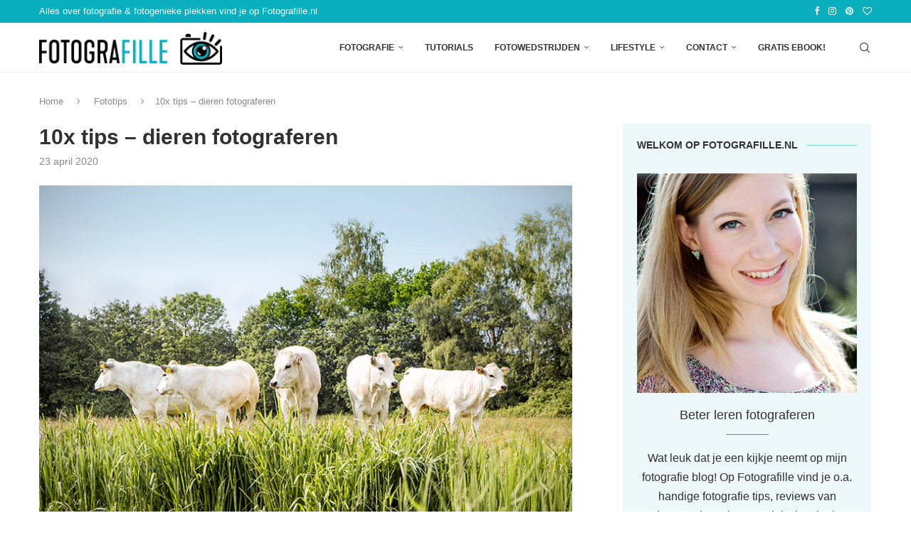

--- FILE ---
content_type: text/html; charset=UTF-8
request_url: https://www.fotografille.nl/tips/10x-tips-dieren-fotograferen
body_size: 41214
content:
<!DOCTYPE html><html lang="nl-NL"><head><script data-no-optimize="1">var litespeed_docref=sessionStorage.getItem("litespeed_docref");litespeed_docref&&(Object.defineProperty(document,"referrer",{get:function(){return litespeed_docref}}),sessionStorage.removeItem("litespeed_docref"));</script> <meta charset="UTF-8"><meta http-equiv="X-UA-Compatible" content="IE=edge"><meta name="viewport" content="width=device-width, initial-scale=1"><link rel="profile" href="https://gmpg.org/xfn/11"/><link rel="alternate" type="application/rss+xml" title="Fotografille.nl &#8211; blog over fotografie en meer! RSS Feed"
href="https://www.fotografille.nl/feed"/><link rel="alternate" type="application/atom+xml" title="Fotografille.nl &#8211; blog over fotografie en meer! Atom Feed"
href="https://www.fotografille.nl/feed/atom"/><link rel="pingback" href="https://www.fotografille.nl/xmlrpc.php"/>
<!--[if lt IE 9]> <script src="https://www.fotografille.nl/wp-content/themes/soledad/js/html5.js"></script> <![endif]--><link rel='preconnect' href='https://fonts.googleapis.com' /><link rel='preconnect' href='https://fonts.gstatic.com' /><meta http-equiv='x-dns-prefetch-control' content='on'><link rel='dns-prefetch' href='//fonts.googleapis.com' /><link rel='dns-prefetch' href='//fonts.gstatic.com' /><link rel='dns-prefetch' href='//s.gravatar.com' /><link rel='dns-prefetch' href='//www.google-analytics.com' /><meta name='robots' content='index, follow, max-image-preview:large, max-snippet:-1, max-video-preview:-1' /><style>img:is([sizes="auto" i], [sizes^="auto," i]) { contain-intrinsic-size: 3000px 1500px }</style><title>10x tips - dieren fotograferen, van huisdieren tot wildlife - Fotografille</title><meta name="description" content="Word jij ook zo blij van schattige foto&#039;s van dieren? Dieren fotograferen is niet alleen super leuk om te doen, het is ook heel leerzaam op allerlei" /><link rel="canonical" href="https://www.fotografille.nl/tips/10x-tips-dieren-fotograferen" /><meta property="og:locale" content="nl_NL" /><meta property="og:type" content="article" /><meta property="og:title" content="10x tips - dieren fotograferen" /><meta property="og:description" content="Word jij ook zo blij van schattige foto&#039;s van dieren? Dieren fotograferen is niet alleen super leuk om te doen, het is ook heel leerzaam op allerlei" /><meta property="og:url" content="https://www.fotografille.nl/tips/10x-tips-dieren-fotograferen" /><meta property="og:site_name" content="Fotografille.nl - blog over fotografie en meer!" /><meta property="article:publisher" content="https://www.facebook.com/fotografille" /><meta property="article:author" content="Fotografille" /><meta property="article:published_time" content="2020-04-23T04:18:30+00:00" /><meta property="article:modified_time" content="2021-10-22T09:00:38+00:00" /><meta property="og:image" content="https://www.fotografille.nl/wp-content/uploads/2020/04/FF-dieren-fotograferen-tips-wildlife-fotografie_01.jpg" /><meta property="og:image:width" content="760" /><meta property="og:image:height" content="542" /><meta property="og:image:type" content="image/jpeg" /><meta name="author" content="Evelien // Fotografille" /><meta name="twitter:card" content="summary_large_image" /><meta name="twitter:creator" content="@fotografille" /><meta name="twitter:site" content="@fotografille" /> <script type="application/ld+json" class="yoast-schema-graph">{"@context":"https://schema.org","@graph":[{"@type":"Article","@id":"https://www.fotografille.nl/tips/10x-tips-dieren-fotograferen#article","isPartOf":{"@id":"https://www.fotografille.nl/tips/10x-tips-dieren-fotograferen"},"author":{"name":"Evelien // Fotografille","@id":"https://www.fotografille.nl/#/schema/person/b4d7ca74cb4974f5576742cc7e408369"},"headline":"10x tips &#8211; dieren fotograferen","datePublished":"2020-04-23T04:18:30+00:00","dateModified":"2021-10-22T09:00:38+00:00","mainEntityOfPage":{"@id":"https://www.fotografille.nl/tips/10x-tips-dieren-fotograferen"},"wordCount":1649,"commentCount":1,"publisher":{"@id":"https://www.fotografille.nl/#organization"},"image":{"@id":"https://www.fotografille.nl/tips/10x-tips-dieren-fotograferen#primaryimage"},"thumbnailUrl":"https://www.fotografille.nl/wp-content/uploads/2020/04/FF-dieren-fotograferen-tips-wildlife-fotografie_01.jpg","keywords":["dierenfotografie"],"articleSection":["Fototips"],"inLanguage":"nl-NL","potentialAction":[{"@type":"CommentAction","name":"Comment","target":["https://www.fotografille.nl/tips/10x-tips-dieren-fotograferen#respond"]}]},{"@type":"WebPage","@id":"https://www.fotografille.nl/tips/10x-tips-dieren-fotograferen","url":"https://www.fotografille.nl/tips/10x-tips-dieren-fotograferen","name":"10x tips - dieren fotograferen, van huisdieren tot wildlife - Fotografille","isPartOf":{"@id":"https://www.fotografille.nl/#website"},"primaryImageOfPage":{"@id":"https://www.fotografille.nl/tips/10x-tips-dieren-fotograferen#primaryimage"},"image":{"@id":"https://www.fotografille.nl/tips/10x-tips-dieren-fotograferen#primaryimage"},"thumbnailUrl":"https://www.fotografille.nl/wp-content/uploads/2020/04/FF-dieren-fotograferen-tips-wildlife-fotografie_01.jpg","datePublished":"2020-04-23T04:18:30+00:00","dateModified":"2021-10-22T09:00:38+00:00","description":"Word jij ook zo blij van schattige foto's van dieren? Dieren fotograferen is niet alleen super leuk om te doen, het is ook heel leerzaam op allerlei","breadcrumb":{"@id":"https://www.fotografille.nl/tips/10x-tips-dieren-fotograferen#breadcrumb"},"inLanguage":"nl-NL","potentialAction":[{"@type":"ReadAction","target":["https://www.fotografille.nl/tips/10x-tips-dieren-fotograferen"]}]},{"@type":"ImageObject","inLanguage":"nl-NL","@id":"https://www.fotografille.nl/tips/10x-tips-dieren-fotograferen#primaryimage","url":"https://www.fotografille.nl/wp-content/uploads/2020/04/FF-dieren-fotograferen-tips-wildlife-fotografie_01.jpg","contentUrl":"https://www.fotografille.nl/wp-content/uploads/2020/04/FF-dieren-fotograferen-tips-wildlife-fotografie_01.jpg","width":760,"height":542},{"@type":"BreadcrumbList","@id":"https://www.fotografille.nl/tips/10x-tips-dieren-fotograferen#breadcrumb","itemListElement":[{"@type":"ListItem","position":1,"name":"Home","item":"https://www.fotografille.nl/"},{"@type":"ListItem","position":2,"name":"10x tips &#8211; dieren fotograferen"}]},{"@type":"WebSite","@id":"https://www.fotografille.nl/#website","url":"https://www.fotografille.nl/","name":"Fotografille.nl - blog over fotografie en meer!","description":"Blog over fotografie, fotobewerking en fotogenieke plekken","publisher":{"@id":"https://www.fotografille.nl/#organization"},"potentialAction":[{"@type":"SearchAction","target":{"@type":"EntryPoint","urlTemplate":"https://www.fotografille.nl/?s={search_term_string}"},"query-input":{"@type":"PropertyValueSpecification","valueRequired":true,"valueName":"search_term_string"}}],"inLanguage":"nl-NL"},{"@type":"Organization","@id":"https://www.fotografille.nl/#organization","name":"Fotografille","url":"https://www.fotografille.nl/","logo":{"@type":"ImageObject","inLanguage":"nl-NL","@id":"https://www.fotografille.nl/#/schema/logo/image/","url":"https://www.fotografille.nl/wp-content/uploads/2018/01/Fotografille_logo_2018-1.png","contentUrl":"https://www.fotografille.nl/wp-content/uploads/2018/01/Fotografille_logo_2018-1.png","width":651,"height":115,"caption":"Fotografille"},"image":{"@id":"https://www.fotografille.nl/#/schema/logo/image/"},"sameAs":["https://www.facebook.com/fotografille","https://x.com/fotografille","https://www.instagram.com/fotografille","https://pinterest.com/fotografille","https://www.youtube.com/fotografilleNL"]},{"@type":"Person","@id":"https://www.fotografille.nl/#/schema/person/b4d7ca74cb4974f5576742cc7e408369","name":"Evelien // Fotografille","image":{"@type":"ImageObject","inLanguage":"nl-NL","@id":"https://www.fotografille.nl/#/schema/person/image/","url":"https://www.fotografille.nl/wp-content/litespeed/avatar/e0bb2a663f67cd6b3d8e4085941690ac.jpg?ver=1768902814","contentUrl":"https://www.fotografille.nl/wp-content/litespeed/avatar/e0bb2a663f67cd6b3d8e4085941690ac.jpg?ver=1768902814","caption":"Evelien // Fotografille"},"description":"Hoi, ik ben Evelien, een enthousiaste fotograaf uit Tilburg met jaren ervaring op zak. Ik ben gek op het vastleggen van de natuur en de magie van theater. Op Fotografille.nl wil ik zowel beginners als gevorderden inspireren om nog meer uit hun fotografie te halen. Ik deel graag mijn kennis en tips om je te helpen jouw fotografie-skills naar een hoger niveau te tillen!","sameAs":["https://www.fotografille.nl","Fotografille"]}]}</script> <link rel='dns-prefetch' href='//fonts.googleapis.com' /><link rel="alternate" type="application/rss+xml" title="Fotografille.nl - blog over fotografie en meer! &raquo; feed" href="https://www.fotografille.nl/feed" /><link rel="alternate" type="application/rss+xml" title="Fotografille.nl - blog over fotografie en meer! &raquo; reacties feed" href="https://www.fotografille.nl/comments/feed" /><link rel="alternate" type="application/rss+xml" title="Fotografille.nl - blog over fotografie en meer! &raquo; 10x tips &#8211; dieren fotograferen reacties feed" href="https://www.fotografille.nl/tips/10x-tips-dieren-fotograferen/feed" /><link data-optimized="2" rel="stylesheet" href="https://www.fotografille.nl/wp-content/litespeed/css/36bc3541db106e0a9e2c40a721308361.css?ver=5c1a0" /><style id='wp-block-library-theme-inline-css' type='text/css'>.wp-block-audio :where(figcaption){color:#555;font-size:13px;text-align:center}.is-dark-theme .wp-block-audio :where(figcaption){color:#ffffffa6}.wp-block-audio{margin:0 0 1em}.wp-block-code{border:1px solid #ccc;border-radius:4px;font-family:Menlo,Consolas,monaco,monospace;padding:.8em 1em}.wp-block-embed :where(figcaption){color:#555;font-size:13px;text-align:center}.is-dark-theme .wp-block-embed :where(figcaption){color:#ffffffa6}.wp-block-embed{margin:0 0 1em}.blocks-gallery-caption{color:#555;font-size:13px;text-align:center}.is-dark-theme .blocks-gallery-caption{color:#ffffffa6}:root :where(.wp-block-image figcaption){color:#555;font-size:13px;text-align:center}.is-dark-theme :root :where(.wp-block-image figcaption){color:#ffffffa6}.wp-block-image{margin:0 0 1em}.wp-block-pullquote{border-bottom:4px solid;border-top:4px solid;color:currentColor;margin-bottom:1.75em}.wp-block-pullquote cite,.wp-block-pullquote footer,.wp-block-pullquote__citation{color:currentColor;font-size:.8125em;font-style:normal;text-transform:uppercase}.wp-block-quote{border-left:.25em solid;margin:0 0 1.75em;padding-left:1em}.wp-block-quote cite,.wp-block-quote footer{color:currentColor;font-size:.8125em;font-style:normal;position:relative}.wp-block-quote:where(.has-text-align-right){border-left:none;border-right:.25em solid;padding-left:0;padding-right:1em}.wp-block-quote:where(.has-text-align-center){border:none;padding-left:0}.wp-block-quote.is-large,.wp-block-quote.is-style-large,.wp-block-quote:where(.is-style-plain){border:none}.wp-block-search .wp-block-search__label{font-weight:700}.wp-block-search__button{border:1px solid #ccc;padding:.375em .625em}:where(.wp-block-group.has-background){padding:1.25em 2.375em}.wp-block-separator.has-css-opacity{opacity:.4}.wp-block-separator{border:none;border-bottom:2px solid;margin-left:auto;margin-right:auto}.wp-block-separator.has-alpha-channel-opacity{opacity:1}.wp-block-separator:not(.is-style-wide):not(.is-style-dots){width:100px}.wp-block-separator.has-background:not(.is-style-dots){border-bottom:none;height:1px}.wp-block-separator.has-background:not(.is-style-wide):not(.is-style-dots){height:2px}.wp-block-table{margin:0 0 1em}.wp-block-table td,.wp-block-table th{word-break:normal}.wp-block-table :where(figcaption){color:#555;font-size:13px;text-align:center}.is-dark-theme .wp-block-table :where(figcaption){color:#ffffffa6}.wp-block-video :where(figcaption){color:#555;font-size:13px;text-align:center}.is-dark-theme .wp-block-video :where(figcaption){color:#ffffffa6}.wp-block-video{margin:0 0 1em}:root :where(.wp-block-template-part.has-background){margin-bottom:0;margin-top:0;padding:1.25em 2.375em}</style><style id='classic-theme-styles-inline-css' type='text/css'>/*! This file is auto-generated */
.wp-block-button__link{color:#fff;background-color:#32373c;border-radius:9999px;box-shadow:none;text-decoration:none;padding:calc(.667em + 2px) calc(1.333em + 2px);font-size:1.125em}.wp-block-file__button{background:#32373c;color:#fff;text-decoration:none}</style><style id='block-soledad-style-inline-css' type='text/css'>.pchead-e-block{--pcborder-cl:#dedede;--pcaccent-cl:#6eb48c}.heading1-style-1>h1,.heading1-style-2>h1,.heading2-style-1>h2,.heading2-style-2>h2,.heading3-style-1>h3,.heading3-style-2>h3,.heading4-style-1>h4,.heading4-style-2>h4,.heading5-style-1>h5,.heading5-style-2>h5{padding-bottom:8px;border-bottom:1px solid var(--pcborder-cl);overflow:hidden}.heading1-style-2>h1,.heading2-style-2>h2,.heading3-style-2>h3,.heading4-style-2>h4,.heading5-style-2>h5{border-bottom-width:0;position:relative}.heading1-style-2>h1:before,.heading2-style-2>h2:before,.heading3-style-2>h3:before,.heading4-style-2>h4:before,.heading5-style-2>h5:before{content:'';width:50px;height:2px;bottom:0;left:0;z-index:2;background:var(--pcaccent-cl);position:absolute}.heading1-style-2>h1:after,.heading2-style-2>h2:after,.heading3-style-2>h3:after,.heading4-style-2>h4:after,.heading5-style-2>h5:after{content:'';width:100%;height:2px;bottom:0;left:20px;z-index:1;background:var(--pcborder-cl);position:absolute}.heading1-style-3>h1,.heading1-style-4>h1,.heading2-style-3>h2,.heading2-style-4>h2,.heading3-style-3>h3,.heading3-style-4>h3,.heading4-style-3>h4,.heading4-style-4>h4,.heading5-style-3>h5,.heading5-style-4>h5{position:relative;padding-left:20px}.heading1-style-3>h1:before,.heading1-style-4>h1:before,.heading2-style-3>h2:before,.heading2-style-4>h2:before,.heading3-style-3>h3:before,.heading3-style-4>h3:before,.heading4-style-3>h4:before,.heading4-style-4>h4:before,.heading5-style-3>h5:before,.heading5-style-4>h5:before{width:10px;height:100%;content:'';position:absolute;top:0;left:0;bottom:0;background:var(--pcaccent-cl)}.heading1-style-4>h1,.heading2-style-4>h2,.heading3-style-4>h3,.heading4-style-4>h4,.heading5-style-4>h5{padding:10px 20px;background:#f1f1f1}.heading1-style-5>h1,.heading2-style-5>h2,.heading3-style-5>h3,.heading4-style-5>h4,.heading5-style-5>h5{position:relative;z-index:1}.heading1-style-5>h1:before,.heading2-style-5>h2:before,.heading3-style-5>h3:before,.heading4-style-5>h4:before,.heading5-style-5>h5:before{content:"";position:absolute;left:0;bottom:0;width:200px;height:50%;transform:skew(-25deg) translateX(0);background:var(--pcaccent-cl);z-index:-1;opacity:.4}.heading1-style-6>h1,.heading2-style-6>h2,.heading3-style-6>h3,.heading4-style-6>h4,.heading5-style-6>h5{text-decoration:underline;text-underline-offset:2px;text-decoration-thickness:4px;text-decoration-color:var(--pcaccent-cl)}</style><style id='global-styles-inline-css' type='text/css'>:root{--wp--preset--aspect-ratio--square: 1;--wp--preset--aspect-ratio--4-3: 4/3;--wp--preset--aspect-ratio--3-4: 3/4;--wp--preset--aspect-ratio--3-2: 3/2;--wp--preset--aspect-ratio--2-3: 2/3;--wp--preset--aspect-ratio--16-9: 16/9;--wp--preset--aspect-ratio--9-16: 9/16;--wp--preset--color--black: #000000;--wp--preset--color--cyan-bluish-gray: #abb8c3;--wp--preset--color--white: #ffffff;--wp--preset--color--pale-pink: #f78da7;--wp--preset--color--vivid-red: #cf2e2e;--wp--preset--color--luminous-vivid-orange: #ff6900;--wp--preset--color--luminous-vivid-amber: #fcb900;--wp--preset--color--light-green-cyan: #7bdcb5;--wp--preset--color--vivid-green-cyan: #00d084;--wp--preset--color--pale-cyan-blue: #8ed1fc;--wp--preset--color--vivid-cyan-blue: #0693e3;--wp--preset--color--vivid-purple: #9b51e0;--wp--preset--gradient--vivid-cyan-blue-to-vivid-purple: linear-gradient(135deg,rgba(6,147,227,1) 0%,rgb(155,81,224) 100%);--wp--preset--gradient--light-green-cyan-to-vivid-green-cyan: linear-gradient(135deg,rgb(122,220,180) 0%,rgb(0,208,130) 100%);--wp--preset--gradient--luminous-vivid-amber-to-luminous-vivid-orange: linear-gradient(135deg,rgba(252,185,0,1) 0%,rgba(255,105,0,1) 100%);--wp--preset--gradient--luminous-vivid-orange-to-vivid-red: linear-gradient(135deg,rgba(255,105,0,1) 0%,rgb(207,46,46) 100%);--wp--preset--gradient--very-light-gray-to-cyan-bluish-gray: linear-gradient(135deg,rgb(238,238,238) 0%,rgb(169,184,195) 100%);--wp--preset--gradient--cool-to-warm-spectrum: linear-gradient(135deg,rgb(74,234,220) 0%,rgb(151,120,209) 20%,rgb(207,42,186) 40%,rgb(238,44,130) 60%,rgb(251,105,98) 80%,rgb(254,248,76) 100%);--wp--preset--gradient--blush-light-purple: linear-gradient(135deg,rgb(255,206,236) 0%,rgb(152,150,240) 100%);--wp--preset--gradient--blush-bordeaux: linear-gradient(135deg,rgb(254,205,165) 0%,rgb(254,45,45) 50%,rgb(107,0,62) 100%);--wp--preset--gradient--luminous-dusk: linear-gradient(135deg,rgb(255,203,112) 0%,rgb(199,81,192) 50%,rgb(65,88,208) 100%);--wp--preset--gradient--pale-ocean: linear-gradient(135deg,rgb(255,245,203) 0%,rgb(182,227,212) 50%,rgb(51,167,181) 100%);--wp--preset--gradient--electric-grass: linear-gradient(135deg,rgb(202,248,128) 0%,rgb(113,206,126) 100%);--wp--preset--gradient--midnight: linear-gradient(135deg,rgb(2,3,129) 0%,rgb(40,116,252) 100%);--wp--preset--font-size--small: 12px;--wp--preset--font-size--medium: 20px;--wp--preset--font-size--large: 32px;--wp--preset--font-size--x-large: 42px;--wp--preset--font-size--normal: 14px;--wp--preset--font-size--huge: 42px;--wp--preset--spacing--20: 0.44rem;--wp--preset--spacing--30: 0.67rem;--wp--preset--spacing--40: 1rem;--wp--preset--spacing--50: 1.5rem;--wp--preset--spacing--60: 2.25rem;--wp--preset--spacing--70: 3.38rem;--wp--preset--spacing--80: 5.06rem;--wp--preset--shadow--natural: 6px 6px 9px rgba(0, 0, 0, 0.2);--wp--preset--shadow--deep: 12px 12px 50px rgba(0, 0, 0, 0.4);--wp--preset--shadow--sharp: 6px 6px 0px rgba(0, 0, 0, 0.2);--wp--preset--shadow--outlined: 6px 6px 0px -3px rgba(255, 255, 255, 1), 6px 6px rgba(0, 0, 0, 1);--wp--preset--shadow--crisp: 6px 6px 0px rgba(0, 0, 0, 1);}:where(.is-layout-flex){gap: 0.5em;}:where(.is-layout-grid){gap: 0.5em;}body .is-layout-flex{display: flex;}.is-layout-flex{flex-wrap: wrap;align-items: center;}.is-layout-flex > :is(*, div){margin: 0;}body .is-layout-grid{display: grid;}.is-layout-grid > :is(*, div){margin: 0;}:where(.wp-block-columns.is-layout-flex){gap: 2em;}:where(.wp-block-columns.is-layout-grid){gap: 2em;}:where(.wp-block-post-template.is-layout-flex){gap: 1.25em;}:where(.wp-block-post-template.is-layout-grid){gap: 1.25em;}.has-black-color{color: var(--wp--preset--color--black) !important;}.has-cyan-bluish-gray-color{color: var(--wp--preset--color--cyan-bluish-gray) !important;}.has-white-color{color: var(--wp--preset--color--white) !important;}.has-pale-pink-color{color: var(--wp--preset--color--pale-pink) !important;}.has-vivid-red-color{color: var(--wp--preset--color--vivid-red) !important;}.has-luminous-vivid-orange-color{color: var(--wp--preset--color--luminous-vivid-orange) !important;}.has-luminous-vivid-amber-color{color: var(--wp--preset--color--luminous-vivid-amber) !important;}.has-light-green-cyan-color{color: var(--wp--preset--color--light-green-cyan) !important;}.has-vivid-green-cyan-color{color: var(--wp--preset--color--vivid-green-cyan) !important;}.has-pale-cyan-blue-color{color: var(--wp--preset--color--pale-cyan-blue) !important;}.has-vivid-cyan-blue-color{color: var(--wp--preset--color--vivid-cyan-blue) !important;}.has-vivid-purple-color{color: var(--wp--preset--color--vivid-purple) !important;}.has-black-background-color{background-color: var(--wp--preset--color--black) !important;}.has-cyan-bluish-gray-background-color{background-color: var(--wp--preset--color--cyan-bluish-gray) !important;}.has-white-background-color{background-color: var(--wp--preset--color--white) !important;}.has-pale-pink-background-color{background-color: var(--wp--preset--color--pale-pink) !important;}.has-vivid-red-background-color{background-color: var(--wp--preset--color--vivid-red) !important;}.has-luminous-vivid-orange-background-color{background-color: var(--wp--preset--color--luminous-vivid-orange) !important;}.has-luminous-vivid-amber-background-color{background-color: var(--wp--preset--color--luminous-vivid-amber) !important;}.has-light-green-cyan-background-color{background-color: var(--wp--preset--color--light-green-cyan) !important;}.has-vivid-green-cyan-background-color{background-color: var(--wp--preset--color--vivid-green-cyan) !important;}.has-pale-cyan-blue-background-color{background-color: var(--wp--preset--color--pale-cyan-blue) !important;}.has-vivid-cyan-blue-background-color{background-color: var(--wp--preset--color--vivid-cyan-blue) !important;}.has-vivid-purple-background-color{background-color: var(--wp--preset--color--vivid-purple) !important;}.has-black-border-color{border-color: var(--wp--preset--color--black) !important;}.has-cyan-bluish-gray-border-color{border-color: var(--wp--preset--color--cyan-bluish-gray) !important;}.has-white-border-color{border-color: var(--wp--preset--color--white) !important;}.has-pale-pink-border-color{border-color: var(--wp--preset--color--pale-pink) !important;}.has-vivid-red-border-color{border-color: var(--wp--preset--color--vivid-red) !important;}.has-luminous-vivid-orange-border-color{border-color: var(--wp--preset--color--luminous-vivid-orange) !important;}.has-luminous-vivid-amber-border-color{border-color: var(--wp--preset--color--luminous-vivid-amber) !important;}.has-light-green-cyan-border-color{border-color: var(--wp--preset--color--light-green-cyan) !important;}.has-vivid-green-cyan-border-color{border-color: var(--wp--preset--color--vivid-green-cyan) !important;}.has-pale-cyan-blue-border-color{border-color: var(--wp--preset--color--pale-cyan-blue) !important;}.has-vivid-cyan-blue-border-color{border-color: var(--wp--preset--color--vivid-cyan-blue) !important;}.has-vivid-purple-border-color{border-color: var(--wp--preset--color--vivid-purple) !important;}.has-vivid-cyan-blue-to-vivid-purple-gradient-background{background: var(--wp--preset--gradient--vivid-cyan-blue-to-vivid-purple) !important;}.has-light-green-cyan-to-vivid-green-cyan-gradient-background{background: var(--wp--preset--gradient--light-green-cyan-to-vivid-green-cyan) !important;}.has-luminous-vivid-amber-to-luminous-vivid-orange-gradient-background{background: var(--wp--preset--gradient--luminous-vivid-amber-to-luminous-vivid-orange) !important;}.has-luminous-vivid-orange-to-vivid-red-gradient-background{background: var(--wp--preset--gradient--luminous-vivid-orange-to-vivid-red) !important;}.has-very-light-gray-to-cyan-bluish-gray-gradient-background{background: var(--wp--preset--gradient--very-light-gray-to-cyan-bluish-gray) !important;}.has-cool-to-warm-spectrum-gradient-background{background: var(--wp--preset--gradient--cool-to-warm-spectrum) !important;}.has-blush-light-purple-gradient-background{background: var(--wp--preset--gradient--blush-light-purple) !important;}.has-blush-bordeaux-gradient-background{background: var(--wp--preset--gradient--blush-bordeaux) !important;}.has-luminous-dusk-gradient-background{background: var(--wp--preset--gradient--luminous-dusk) !important;}.has-pale-ocean-gradient-background{background: var(--wp--preset--gradient--pale-ocean) !important;}.has-electric-grass-gradient-background{background: var(--wp--preset--gradient--electric-grass) !important;}.has-midnight-gradient-background{background: var(--wp--preset--gradient--midnight) !important;}.has-small-font-size{font-size: var(--wp--preset--font-size--small) !important;}.has-medium-font-size{font-size: var(--wp--preset--font-size--medium) !important;}.has-large-font-size{font-size: var(--wp--preset--font-size--large) !important;}.has-x-large-font-size{font-size: var(--wp--preset--font-size--x-large) !important;}
:where(.wp-block-post-template.is-layout-flex){gap: 1.25em;}:where(.wp-block-post-template.is-layout-grid){gap: 1.25em;}
:where(.wp-block-columns.is-layout-flex){gap: 2em;}:where(.wp-block-columns.is-layout-grid){gap: 2em;}
:root :where(.wp-block-pullquote){font-size: 1.5em;line-height: 1.6;}</style><style id='ez-toc-inline-css' type='text/css'>div#ez-toc-container .ez-toc-title {font-size: 120%;}div#ez-toc-container .ez-toc-title {font-weight: 500;}div#ez-toc-container ul li , div#ez-toc-container ul li a {font-size: 95%;}div#ez-toc-container ul li , div#ez-toc-container ul li a {font-weight: 500;}div#ez-toc-container nav ul ul li {font-size: 90%;}div#ez-toc-container {width: 100%;}.ez-toc-box-title {font-weight: bold; margin-bottom: 10px; text-align: center; text-transform: uppercase; letter-spacing: 1px; color: #666; padding-bottom: 5px;position:absolute;top:-4%;left:5%;background-color: inherit;transition: top 0.3s ease;}.ez-toc-box-title.toc-closed {top:-25%;}
.ez-toc-container-direction {direction: ltr;}.ez-toc-counter ul {direction: ltr;counter-reset: item ;}.ez-toc-counter nav ul li a::before {content: counter(item, disc) '  ';margin-right: .2em; counter-increment: item;flex-grow: 0;flex-shrink: 0;float: left; }.ez-toc-widget-direction {direction: ltr;}.ez-toc-widget-container ul {direction: ltr;counter-reset: item ;}.ez-toc-widget-container nav ul li a::before {content: counter(item, disc) '  ';margin-right: .2em; counter-increment: item;flex-grow: 0;flex-shrink: 0;float: left; }</style> <script id="cookie-law-info-js-extra" type="litespeed/javascript">var _ckyConfig={"_ipData":[],"_assetsURL":"https:\/\/www.fotografille.nl\/wp-content\/plugins\/cookie-law-info\/lite\/frontend\/images\/","_publicURL":"https:\/\/www.fotografille.nl","_expiry":"365","_categories":[{"name":"Necessary","slug":"necessary","isNecessary":!0,"ccpaDoNotSell":!0,"cookies":[],"active":!0,"defaultConsent":{"gdpr":!0,"ccpa":!0}},{"name":"Functional","slug":"functional","isNecessary":!1,"ccpaDoNotSell":!0,"cookies":[],"active":!0,"defaultConsent":{"gdpr":!1,"ccpa":!1}},{"name":"Analytics","slug":"analytics","isNecessary":!1,"ccpaDoNotSell":!0,"cookies":[],"active":!0,"defaultConsent":{"gdpr":!1,"ccpa":!1}},{"name":"Performance","slug":"performance","isNecessary":!1,"ccpaDoNotSell":!0,"cookies":[],"active":!0,"defaultConsent":{"gdpr":!1,"ccpa":!1}},{"name":"Advertisement","slug":"advertisement","isNecessary":!1,"ccpaDoNotSell":!0,"cookies":[],"active":!0,"defaultConsent":{"gdpr":!1,"ccpa":!1}}],"_activeLaw":"gdpr","_rootDomain":"","_block":"1","_showBanner":"1","_bannerConfig":{"settings":{"type":"box","preferenceCenterType":"popup","position":"bottom-left","applicableLaw":"gdpr"},"behaviours":{"reloadBannerOnAccept":!1,"loadAnalyticsByDefault":!1,"animations":{"onLoad":"animate","onHide":"sticky"}},"config":{"revisitConsent":{"status":!1,"tag":"revisit-consent","position":"bottom-left","meta":{"url":"#"},"styles":{"background-color":"#09afbf"},"elements":{"title":{"type":"text","tag":"revisit-consent-title","status":!0,"styles":{"color":"#0056a7"}}}},"preferenceCenter":{"toggle":{"status":!0,"tag":"detail-category-toggle","type":"toggle","states":{"active":{"styles":{"background-color":"#1863DC"}},"inactive":{"styles":{"background-color":"#D0D5D2"}}}}},"categoryPreview":{"status":!1,"toggle":{"status":!0,"tag":"detail-category-preview-toggle","type":"toggle","states":{"active":{"styles":{"background-color":"#1863DC"}},"inactive":{"styles":{"background-color":"#D0D5D2"}}}}},"videoPlaceholder":{"status":!0,"styles":{"background-color":"#000000","border-color":"#000000","color":"#ffffff"}},"readMore":{"status":!0,"tag":"readmore-button","type":"link","meta":{"noFollow":!0,"newTab":!0},"styles":{"color":"#09afbf","background-color":"transparent","border-color":"transparent"}},"showMore":{"status":!0,"tag":"show-desc-button","type":"button","styles":{"color":"#1863DC"}},"showLess":{"status":!0,"tag":"hide-desc-button","type":"button","styles":{"color":"#1863DC"}},"alwaysActive":{"status":!0,"tag":"always-active","styles":{"color":"#008000"}},"manualLinks":{"status":!0,"tag":"manual-links","type":"link","styles":{"color":"#1863DC"}},"auditTable":{"status":!0},"optOption":{"status":!0,"toggle":{"status":!0,"tag":"optout-option-toggle","type":"toggle","states":{"active":{"styles":{"background-color":"#1863dc"}},"inactive":{"styles":{"background-color":"#FFFFFF"}}}}}}},"_version":"3.3.9.1","_logConsent":"1","_tags":[{"tag":"accept-button","styles":{"color":"#FFFFFF","background-color":"#09afbf","border-color":"#09afbf"}},{"tag":"reject-button","styles":{"color":"#09afbf","background-color":"transparent","border-color":"#09afbf"}},{"tag":"settings-button","styles":{"color":"#09afbf","background-color":"transparent","border-color":"#09afbf"}},{"tag":"readmore-button","styles":{"color":"#09afbf","background-color":"transparent","border-color":"transparent"}},{"tag":"donotsell-button","styles":{"color":"#1863DC","background-color":"transparent","border-color":"transparent"}},{"tag":"show-desc-button","styles":{"color":"#1863DC"}},{"tag":"hide-desc-button","styles":{"color":"#1863DC"}},{"tag":"cky-always-active","styles":[]},{"tag":"cky-link","styles":[]},{"tag":"accept-button","styles":{"color":"#FFFFFF","background-color":"#09afbf","border-color":"#09afbf"}},{"tag":"revisit-consent","styles":{"background-color":"#09afbf"}}],"_shortCodes":[{"key":"cky_readmore","content":"<a href=\"https:\/\/www.fotografille.nl\/privacyverklaring\" class=\"cky-policy\" aria-label=\"Lees meer\" target=\"_blank\" rel=\"noopener\" data-cky-tag=\"readmore-button\">Lees meer<\/a>","tag":"readmore-button","status":!0,"attributes":{"rel":"nofollow","target":"_blank"}},{"key":"cky_show_desc","content":"<button class=\"cky-show-desc-btn\" data-cky-tag=\"show-desc-button\" aria-label=\"Lees verder\">Lees verder<\/button>","tag":"show-desc-button","status":!0,"attributes":[]},{"key":"cky_hide_desc","content":"<button class=\"cky-show-desc-btn\" data-cky-tag=\"hide-desc-button\" aria-label=\"Inklappen\">Inklappen<\/button>","tag":"hide-desc-button","status":!0,"attributes":[]},{"key":"cky_optout_show_desc","content":"[cky_optout_show_desc]","tag":"optout-show-desc-button","status":!0,"attributes":[]},{"key":"cky_optout_hide_desc","content":"[cky_optout_hide_desc]","tag":"optout-hide-desc-button","status":!0,"attributes":[]},{"key":"cky_category_toggle_label","content":"[cky_{{status}}_category_label] [cky_preference_{{category_slug}}_title]","tag":"","status":!0,"attributes":[]},{"key":"cky_enable_category_label","content":"Enable","tag":"","status":!0,"attributes":[]},{"key":"cky_disable_category_label","content":"Disable","tag":"","status":!0,"attributes":[]},{"key":"cky_video_placeholder","content":"<div class=\"video-placeholder-normal\" data-cky-tag=\"video-placeholder\" id=\"[UNIQUEID]\"><p class=\"video-placeholder-text-normal\" data-cky-tag=\"placeholder-title\">Accepteer cookies om toegang te krijgen tot deze inhoud<\/p><\/div>","tag":"","status":!0,"attributes":[]},{"key":"cky_enable_optout_label","content":"Enable","tag":"","status":!0,"attributes":[]},{"key":"cky_disable_optout_label","content":"Disable","tag":"","status":!0,"attributes":[]},{"key":"cky_optout_toggle_label","content":"[cky_{{status}}_optout_label] [cky_optout_option_title]","tag":"","status":!0,"attributes":[]},{"key":"cky_optout_option_title","content":"Do Not Sell or Share My Personal Information","tag":"","status":!0,"attributes":[]},{"key":"cky_optout_close_label","content":"Close","tag":"","status":!0,"attributes":[]},{"key":"cky_preference_close_label","content":"Close","tag":"","status":!0,"attributes":[]}],"_rtl":"","_language":"en","_providersToBlock":[]};var _ckyStyles={"css":".cky-overlay{background: #000000; opacity: 0.4; position: fixed; top: 0; left: 0; width: 100%; height: 100%; z-index: 99999999;}.cky-hide{display: none;}.cky-btn-revisit-wrapper{display: flex; align-items: center; justify-content: center; background: #0056a7; width: 45px; height: 45px; border-radius: 50%; position: fixed; z-index: 999999; cursor: pointer;}.cky-revisit-bottom-left{bottom: 15px; left: 15px;}.cky-revisit-bottom-right{bottom: 15px; right: 15px;}.cky-btn-revisit-wrapper .cky-btn-revisit{display: flex; align-items: center; justify-content: center; background: none; border: none; cursor: pointer; position: relative; margin: 0; padding: 0;}.cky-btn-revisit-wrapper .cky-btn-revisit img{max-width: fit-content; margin: 0; height: 30px; width: 30px;}.cky-revisit-bottom-left:hover::before{content: attr(data-tooltip); position: absolute; background: #4e4b66; color: #ffffff; left: calc(100% + 7px); font-size: 12px; line-height: 16px; width: max-content; padding: 4px 8px; border-radius: 4px;}.cky-revisit-bottom-left:hover::after{position: absolute; content: \"\"; border: 5px solid transparent; left: calc(100% + 2px); border-left-width: 0; border-right-color: #4e4b66;}.cky-revisit-bottom-right:hover::before{content: attr(data-tooltip); position: absolute; background: #4e4b66; color: #ffffff; right: calc(100% + 7px); font-size: 12px; line-height: 16px; width: max-content; padding: 4px 8px; border-radius: 4px;}.cky-revisit-bottom-right:hover::after{position: absolute; content: \"\"; border: 5px solid transparent; right: calc(100% + 2px); border-right-width: 0; border-left-color: #4e4b66;}.cky-revisit-hide{display: none;}.cky-consent-container{position: fixed; width: 440px; box-sizing: border-box; z-index: 9999999; border-radius: 6px;}.cky-consent-container .cky-consent-bar{background: #ffffff; border: 1px solid; padding: 20px 26px; box-shadow: 0 -1px 10px 0 #acabab4d; border-radius: 6px;}.cky-box-bottom-left{bottom: 40px; left: 40px;}.cky-box-bottom-right{bottom: 40px; right: 40px;}.cky-box-top-left{top: 40px; left: 40px;}.cky-box-top-right{top: 40px; right: 40px;}.cky-custom-brand-logo-wrapper .cky-custom-brand-logo{width: 100px; height: auto; margin: 0 0 12px 0;}.cky-notice .cky-title{color: #212121; font-weight: 700; font-size: 18px; line-height: 24px; margin: 0 0 12px 0;}.cky-notice-des *,.cky-preference-content-wrapper *,.cky-accordion-header-des *,.cky-gpc-wrapper .cky-gpc-desc *{font-size: 14px;}.cky-notice-des{color: #212121; font-size: 14px; line-height: 24px; font-weight: 400;}.cky-notice-des img{height: 25px; width: 25px;}.cky-consent-bar .cky-notice-des p,.cky-gpc-wrapper .cky-gpc-desc p,.cky-preference-body-wrapper .cky-preference-content-wrapper p,.cky-accordion-header-wrapper .cky-accordion-header-des p,.cky-cookie-des-table li div:last-child p{color: inherit; margin-top: 0; overflow-wrap: break-word;}.cky-notice-des P:last-child,.cky-preference-content-wrapper p:last-child,.cky-cookie-des-table li div:last-child p:last-child,.cky-gpc-wrapper .cky-gpc-desc p:last-child{margin-bottom: 0;}.cky-notice-des a.cky-policy,.cky-notice-des button.cky-policy{font-size: 14px; color: #1863dc; white-space: nowrap; cursor: pointer; background: transparent; border: 1px solid; text-decoration: underline;}.cky-notice-des button.cky-policy{padding: 0;}.cky-notice-des a.cky-policy:focus-visible,.cky-notice-des button.cky-policy:focus-visible,.cky-preference-content-wrapper .cky-show-desc-btn:focus-visible,.cky-accordion-header .cky-accordion-btn:focus-visible,.cky-preference-header .cky-btn-close:focus-visible,.cky-switch input[type=\"checkbox\"]:focus-visible,.cky-footer-wrapper a:focus-visible,.cky-btn:focus-visible{outline: 2px solid #1863dc; outline-offset: 2px;}.cky-btn:focus:not(:focus-visible),.cky-accordion-header .cky-accordion-btn:focus:not(:focus-visible),.cky-preference-content-wrapper .cky-show-desc-btn:focus:not(:focus-visible),.cky-btn-revisit-wrapper .cky-btn-revisit:focus:not(:focus-visible),.cky-preference-header .cky-btn-close:focus:not(:focus-visible),.cky-consent-bar .cky-banner-btn-close:focus:not(:focus-visible){outline: 0;}button.cky-show-desc-btn:not(:hover):not(:active){color: #1863dc; background: transparent;}button.cky-accordion-btn:not(:hover):not(:active),button.cky-banner-btn-close:not(:hover):not(:active),button.cky-btn-revisit:not(:hover):not(:active),button.cky-btn-close:not(:hover):not(:active){background: transparent;}.cky-consent-bar button:hover,.cky-modal.cky-modal-open button:hover,.cky-consent-bar button:focus,.cky-modal.cky-modal-open button:focus{text-decoration: none;}.cky-notice-btn-wrapper{display: flex; justify-content: flex-start; align-items: center; flex-wrap: wrap; margin-top: 16px;}.cky-notice-btn-wrapper .cky-btn{text-shadow: none; box-shadow: none;}.cky-btn{flex: auto; max-width: 100%; font-size: 14px; font-family: inherit; line-height: 24px; padding: 8px; font-weight: 500; margin: 0 8px 0 0; border-radius: 2px; cursor: pointer; text-align: center; text-transform: none; min-height: 0;}.cky-btn:hover{opacity: 0.8;}.cky-btn-customize{color: #1863dc; background: transparent; border: 2px solid #1863dc;}.cky-btn-reject{color: #1863dc; background: transparent; border: 2px solid #1863dc;}.cky-btn-accept{background: #1863dc; color: #ffffff; border: 2px solid #1863dc;}.cky-btn:last-child{margin-right: 0;}@media (max-width: 576px){.cky-box-bottom-left{bottom: 0; left: 0;}.cky-box-bottom-right{bottom: 0; right: 0;}.cky-box-top-left{top: 0; left: 0;}.cky-box-top-right{top: 0; right: 0;}}@media (max-width: 440px){.cky-box-bottom-left, .cky-box-bottom-right, .cky-box-top-left, .cky-box-top-right{width: 100%; max-width: 100%;}.cky-consent-container .cky-consent-bar{padding: 20px 0;}.cky-custom-brand-logo-wrapper, .cky-notice .cky-title, .cky-notice-des, .cky-notice-btn-wrapper{padding: 0 24px;}.cky-notice-des{max-height: 40vh; overflow-y: scroll;}.cky-notice-btn-wrapper{flex-direction: column; margin-top: 0;}.cky-btn{width: 100%; margin: 10px 0 0 0;}.cky-notice-btn-wrapper .cky-btn-customize{order: 2;}.cky-notice-btn-wrapper .cky-btn-reject{order: 3;}.cky-notice-btn-wrapper .cky-btn-accept{order: 1; margin-top: 16px;}}@media (max-width: 352px){.cky-notice .cky-title{font-size: 16px;}.cky-notice-des *{font-size: 12px;}.cky-notice-des, .cky-btn{font-size: 12px;}}.cky-modal.cky-modal-open{display: flex; visibility: visible; -webkit-transform: translate(-50%, -50%); -moz-transform: translate(-50%, -50%); -ms-transform: translate(-50%, -50%); -o-transform: translate(-50%, -50%); transform: translate(-50%, -50%); top: 50%; left: 50%; transition: all 1s ease;}.cky-modal{box-shadow: 0 32px 68px rgba(0, 0, 0, 0.3); margin: 0 auto; position: fixed; max-width: 100%; background: #ffffff; top: 50%; box-sizing: border-box; border-radius: 6px; z-index: 999999999; color: #212121; -webkit-transform: translate(-50%, 100%); -moz-transform: translate(-50%, 100%); -ms-transform: translate(-50%, 100%); -o-transform: translate(-50%, 100%); transform: translate(-50%, 100%); visibility: hidden; transition: all 0s ease;}.cky-preference-center{max-height: 79vh; overflow: hidden; width: 845px; overflow: hidden; flex: 1 1 0; display: flex; flex-direction: column; border-radius: 6px;}.cky-preference-header{display: flex; align-items: center; justify-content: space-between; padding: 22px 24px; border-bottom: 1px solid;}.cky-preference-header .cky-preference-title{font-size: 18px; font-weight: 700; line-height: 24px;}.cky-preference-header .cky-btn-close{margin: 0; cursor: pointer; vertical-align: middle; padding: 0; background: none; border: none; width: auto; height: auto; min-height: 0; line-height: 0; text-shadow: none; box-shadow: none;}.cky-preference-header .cky-btn-close img{margin: 0; height: 10px; width: 10px;}.cky-preference-body-wrapper{padding: 0 24px; flex: 1; overflow: auto; box-sizing: border-box;}.cky-preference-content-wrapper,.cky-gpc-wrapper .cky-gpc-desc{font-size: 14px; line-height: 24px; font-weight: 400; padding: 12px 0;}.cky-preference-content-wrapper{border-bottom: 1px solid;}.cky-preference-content-wrapper img{height: 25px; width: 25px;}.cky-preference-content-wrapper .cky-show-desc-btn{font-size: 14px; font-family: inherit; color: #1863dc; text-decoration: none; line-height: 24px; padding: 0; margin: 0; white-space: nowrap; cursor: pointer; background: transparent; border-color: transparent; text-transform: none; min-height: 0; text-shadow: none; box-shadow: none;}.cky-accordion-wrapper{margin-bottom: 10px;}.cky-accordion{border-bottom: 1px solid;}.cky-accordion:last-child{border-bottom: none;}.cky-accordion .cky-accordion-item{display: flex; margin-top: 10px;}.cky-accordion .cky-accordion-body{display: none;}.cky-accordion.cky-accordion-active .cky-accordion-body{display: block; padding: 0 22px; margin-bottom: 16px;}.cky-accordion-header-wrapper{cursor: pointer; width: 100%;}.cky-accordion-item .cky-accordion-header{display: flex; justify-content: space-between; align-items: center;}.cky-accordion-header .cky-accordion-btn{font-size: 16px; font-family: inherit; color: #212121; line-height: 24px; background: none; border: none; font-weight: 700; padding: 0; margin: 0; cursor: pointer; text-transform: none; min-height: 0; text-shadow: none; box-shadow: none;}.cky-accordion-header .cky-always-active{color: #008000; font-weight: 600; line-height: 24px; font-size: 14px;}.cky-accordion-header-des{font-size: 14px; line-height: 24px; margin: 10px 0 16px 0;}.cky-accordion-chevron{margin-right: 22px; position: relative; cursor: pointer;}.cky-accordion-chevron-hide{display: none;}.cky-accordion .cky-accordion-chevron i::before{content: \"\"; position: absolute; border-right: 1.4px solid; border-bottom: 1.4px solid; border-color: inherit; height: 6px; width: 6px; -webkit-transform: rotate(-45deg); -moz-transform: rotate(-45deg); -ms-transform: rotate(-45deg); -o-transform: rotate(-45deg); transform: rotate(-45deg); transition: all 0.2s ease-in-out; top: 8px;}.cky-accordion.cky-accordion-active .cky-accordion-chevron i::before{-webkit-transform: rotate(45deg); -moz-transform: rotate(45deg); -ms-transform: rotate(45deg); -o-transform: rotate(45deg); transform: rotate(45deg);}.cky-audit-table{background: #f4f4f4; border-radius: 6px;}.cky-audit-table .cky-empty-cookies-text{color: inherit; font-size: 12px; line-height: 24px; margin: 0; padding: 10px;}.cky-audit-table .cky-cookie-des-table{font-size: 12px; line-height: 24px; font-weight: normal; padding: 15px 10px; border-bottom: 1px solid; border-bottom-color: inherit; margin: 0;}.cky-audit-table .cky-cookie-des-table:last-child{border-bottom: none;}.cky-audit-table .cky-cookie-des-table li{list-style-type: none; display: flex; padding: 3px 0;}.cky-audit-table .cky-cookie-des-table li:first-child{padding-top: 0;}.cky-cookie-des-table li div:first-child{width: 100px; font-weight: 600; word-break: break-word; word-wrap: break-word;}.cky-cookie-des-table li div:last-child{flex: 1; word-break: break-word; word-wrap: break-word; margin-left: 8px;}.cky-footer-shadow{display: block; width: 100%; height: 40px; background: linear-gradient(180deg, rgba(255, 255, 255, 0) 0%, #ffffff 100%); position: absolute; bottom: calc(100% - 1px);}.cky-footer-wrapper{position: relative;}.cky-prefrence-btn-wrapper{display: flex; flex-wrap: wrap; align-items: center; justify-content: center; padding: 22px 24px; border-top: 1px solid;}.cky-prefrence-btn-wrapper .cky-btn{flex: auto; max-width: 100%; text-shadow: none; box-shadow: none;}.cky-btn-preferences{color: #1863dc; background: transparent; border: 2px solid #1863dc;}.cky-preference-header,.cky-preference-body-wrapper,.cky-preference-content-wrapper,.cky-accordion-wrapper,.cky-accordion,.cky-accordion-wrapper,.cky-footer-wrapper,.cky-prefrence-btn-wrapper{border-color: inherit;}@media (max-width: 845px){.cky-modal{max-width: calc(100% - 16px);}}@media (max-width: 576px){.cky-modal{max-width: 100%;}.cky-preference-center{max-height: 100vh;}.cky-prefrence-btn-wrapper{flex-direction: column;}.cky-accordion.cky-accordion-active .cky-accordion-body{padding-right: 0;}.cky-prefrence-btn-wrapper .cky-btn{width: 100%; margin: 10px 0 0 0;}.cky-prefrence-btn-wrapper .cky-btn-reject{order: 3;}.cky-prefrence-btn-wrapper .cky-btn-accept{order: 1; margin-top: 0;}.cky-prefrence-btn-wrapper .cky-btn-preferences{order: 2;}}@media (max-width: 425px){.cky-accordion-chevron{margin-right: 15px;}.cky-notice-btn-wrapper{margin-top: 0;}.cky-accordion.cky-accordion-active .cky-accordion-body{padding: 0 15px;}}@media (max-width: 352px){.cky-preference-header .cky-preference-title{font-size: 16px;}.cky-preference-header{padding: 16px 24px;}.cky-preference-content-wrapper *, .cky-accordion-header-des *{font-size: 12px;}.cky-preference-content-wrapper, .cky-preference-content-wrapper .cky-show-more, .cky-accordion-header .cky-always-active, .cky-accordion-header-des, .cky-preference-content-wrapper .cky-show-desc-btn, .cky-notice-des a.cky-policy{font-size: 12px;}.cky-accordion-header .cky-accordion-btn{font-size: 14px;}}.cky-switch{display: flex;}.cky-switch input[type=\"checkbox\"]{position: relative; width: 44px; height: 24px; margin: 0; background: #d0d5d2; -webkit-appearance: none; border-radius: 50px; cursor: pointer; outline: 0; border: none; top: 0;}.cky-switch input[type=\"checkbox\"]:checked{background: #1863dc;}.cky-switch input[type=\"checkbox\"]:before{position: absolute; content: \"\"; height: 20px; width: 20px; left: 2px; bottom: 2px; border-radius: 50%; background-color: white; -webkit-transition: 0.4s; transition: 0.4s; margin: 0;}.cky-switch input[type=\"checkbox\"]:after{display: none;}.cky-switch input[type=\"checkbox\"]:checked:before{-webkit-transform: translateX(20px); -ms-transform: translateX(20px); transform: translateX(20px);}@media (max-width: 425px){.cky-switch input[type=\"checkbox\"]{width: 38px; height: 21px;}.cky-switch input[type=\"checkbox\"]:before{height: 17px; width: 17px;}.cky-switch input[type=\"checkbox\"]:checked:before{-webkit-transform: translateX(17px); -ms-transform: translateX(17px); transform: translateX(17px);}}.cky-consent-bar .cky-banner-btn-close{position: absolute; right: 9px; top: 5px; background: none; border: none; cursor: pointer; padding: 0; margin: 0; min-height: 0; line-height: 0; height: auto; width: auto; text-shadow: none; box-shadow: none;}.cky-consent-bar .cky-banner-btn-close img{height: 9px; width: 9px; margin: 0;}.cky-notice-group{font-size: 14px; line-height: 24px; font-weight: 400; color: #212121;}.cky-notice-btn-wrapper .cky-btn-do-not-sell{font-size: 14px; line-height: 24px; padding: 6px 0; margin: 0; font-weight: 500; background: none; border-radius: 2px; border: none; cursor: pointer; text-align: left; color: #1863dc; background: transparent; border-color: transparent; box-shadow: none; text-shadow: none;}.cky-consent-bar .cky-banner-btn-close:focus-visible,.cky-notice-btn-wrapper .cky-btn-do-not-sell:focus-visible,.cky-opt-out-btn-wrapper .cky-btn:focus-visible,.cky-opt-out-checkbox-wrapper input[type=\"checkbox\"].cky-opt-out-checkbox:focus-visible{outline: 2px solid #1863dc; outline-offset: 2px;}@media (max-width: 440px){.cky-consent-container{width: 100%;}}@media (max-width: 352px){.cky-notice-des a.cky-policy, .cky-notice-btn-wrapper .cky-btn-do-not-sell{font-size: 12px;}}.cky-opt-out-wrapper{padding: 12px 0;}.cky-opt-out-wrapper .cky-opt-out-checkbox-wrapper{display: flex; align-items: center;}.cky-opt-out-checkbox-wrapper .cky-opt-out-checkbox-label{font-size: 16px; font-weight: 700; line-height: 24px; margin: 0 0 0 12px; cursor: pointer;}.cky-opt-out-checkbox-wrapper input[type=\"checkbox\"].cky-opt-out-checkbox{background-color: #ffffff; border: 1px solid black; width: 20px; height: 18.5px; margin: 0; -webkit-appearance: none; position: relative; display: flex; align-items: center; justify-content: center; border-radius: 2px; cursor: pointer;}.cky-opt-out-checkbox-wrapper input[type=\"checkbox\"].cky-opt-out-checkbox:checked{background-color: #1863dc; border: none;}.cky-opt-out-checkbox-wrapper input[type=\"checkbox\"].cky-opt-out-checkbox:checked::after{left: 6px; bottom: 4px; width: 7px; height: 13px; border: solid #ffffff; border-width: 0 3px 3px 0; border-radius: 2px; -webkit-transform: rotate(45deg); -ms-transform: rotate(45deg); transform: rotate(45deg); content: \"\"; position: absolute; box-sizing: border-box;}.cky-opt-out-checkbox-wrapper.cky-disabled .cky-opt-out-checkbox-label,.cky-opt-out-checkbox-wrapper.cky-disabled input[type=\"checkbox\"].cky-opt-out-checkbox{cursor: no-drop;}.cky-gpc-wrapper{margin: 0 0 0 32px;}.cky-footer-wrapper .cky-opt-out-btn-wrapper{display: flex; flex-wrap: wrap; align-items: center; justify-content: center; padding: 22px 24px;}.cky-opt-out-btn-wrapper .cky-btn{flex: auto; max-width: 100%; text-shadow: none; box-shadow: none;}.cky-opt-out-btn-wrapper .cky-btn-cancel{border: 1px solid #dedfe0; background: transparent; color: #858585;}.cky-opt-out-btn-wrapper .cky-btn-confirm{background: #1863dc; color: #ffffff; border: 1px solid #1863dc;}@media (max-width: 352px){.cky-opt-out-checkbox-wrapper .cky-opt-out-checkbox-label{font-size: 14px;}.cky-gpc-wrapper .cky-gpc-desc, .cky-gpc-wrapper .cky-gpc-desc *{font-size: 12px;}.cky-opt-out-checkbox-wrapper input[type=\"checkbox\"].cky-opt-out-checkbox{width: 16px; height: 16px;}.cky-opt-out-checkbox-wrapper input[type=\"checkbox\"].cky-opt-out-checkbox:checked::after{left: 5px; bottom: 4px; width: 3px; height: 9px;}.cky-gpc-wrapper{margin: 0 0 0 28px;}}.video-placeholder-youtube{background-size: 100% 100%; background-position: center; background-repeat: no-repeat; background-color: #b2b0b059; position: relative; display: flex; align-items: center; justify-content: center; max-width: 100%;}.video-placeholder-text-youtube{text-align: center; align-items: center; padding: 10px 16px; background-color: #000000cc; color: #ffffff; border: 1px solid; border-radius: 2px; cursor: pointer;}.video-placeholder-normal{background-image: url(\"\/wp-content\/plugins\/cookie-law-info\/lite\/frontend\/images\/placeholder.svg\"); background-size: 80px; background-position: center; background-repeat: no-repeat; background-color: #b2b0b059; position: relative; display: flex; align-items: flex-end; justify-content: center; max-width: 100%;}.video-placeholder-text-normal{align-items: center; padding: 10px 16px; text-align: center; border: 1px solid; border-radius: 2px; cursor: pointer;}.cky-rtl{direction: rtl; text-align: right;}.cky-rtl .cky-banner-btn-close{left: 9px; right: auto;}.cky-rtl .cky-notice-btn-wrapper .cky-btn:last-child{margin-right: 8px;}.cky-rtl .cky-notice-btn-wrapper .cky-btn:first-child{margin-right: 0;}.cky-rtl .cky-notice-btn-wrapper{margin-left: 0; margin-right: 15px;}.cky-rtl .cky-prefrence-btn-wrapper .cky-btn{margin-right: 8px;}.cky-rtl .cky-prefrence-btn-wrapper .cky-btn:first-child{margin-right: 0;}.cky-rtl .cky-accordion .cky-accordion-chevron i::before{border: none; border-left: 1.4px solid; border-top: 1.4px solid; left: 12px;}.cky-rtl .cky-accordion.cky-accordion-active .cky-accordion-chevron i::before{-webkit-transform: rotate(-135deg); -moz-transform: rotate(-135deg); -ms-transform: rotate(-135deg); -o-transform: rotate(-135deg); transform: rotate(-135deg);}@media (max-width: 768px){.cky-rtl .cky-notice-btn-wrapper{margin-right: 0;}}@media (max-width: 576px){.cky-rtl .cky-notice-btn-wrapper .cky-btn:last-child{margin-right: 0;}.cky-rtl .cky-prefrence-btn-wrapper .cky-btn{margin-right: 0;}.cky-rtl .cky-accordion.cky-accordion-active .cky-accordion-body{padding: 0 22px 0 0;}}@media (max-width: 425px){.cky-rtl .cky-accordion.cky-accordion-active .cky-accordion-body{padding: 0 15px 0 0;}}.cky-rtl .cky-opt-out-btn-wrapper .cky-btn{margin-right: 12px;}.cky-rtl .cky-opt-out-btn-wrapper .cky-btn:first-child{margin-right: 0;}.cky-rtl .cky-opt-out-checkbox-wrapper .cky-opt-out-checkbox-label{margin: 0 12px 0 0;}"}</script> <script type="litespeed/javascript" data-src="https://www.fotografille.nl/wp-includes/js/jquery/jquery.min.js" id="jquery-core-js"></script> <link rel="https://api.w.org/" href="https://www.fotografille.nl/wp-json/" /><link rel="alternate" title="JSON" type="application/json" href="https://www.fotografille.nl/wp-json/wp/v2/posts/30407" /><link rel="EditURI" type="application/rsd+xml" title="RSD" href="https://www.fotografille.nl/xmlrpc.php?rsd" /><meta name="generator" content="WordPress 6.8.3" /><meta name="generator" content="Soledad 8.6.7" /><link rel='shortlink' href='https://www.fotografille.nl/?p=30407' /><link rel="alternate" title="oEmbed (JSON)" type="application/json+oembed" href="https://www.fotografille.nl/wp-json/oembed/1.0/embed?url=https%3A%2F%2Fwww.fotografille.nl%2Ftips%2F10x-tips-dieren-fotograferen" /><link rel="alternate" title="oEmbed (XML)" type="text/xml+oembed" href="https://www.fotografille.nl/wp-json/oembed/1.0/embed?url=https%3A%2F%2Fwww.fotografille.nl%2Ftips%2F10x-tips-dieren-fotograferen&#038;format=xml" /><style id="cky-style-inline">[data-cky-tag]{visibility:hidden;}</style><script type="litespeed/javascript">var portfolioDataJs=portfolioDataJs||[]</script><script type="litespeed/javascript" data-src="https://pagead2.googlesyndication.com/pagead/js/adsbygoogle.js?client=ca-pub-9096174952539251"
     crossorigin="anonymous"></script><style id="penci-custom-style" type="text/css">body{ --pcbg-cl: #fff; --pctext-cl: #313131; --pcborder-cl: #dedede; --pcheading-cl: #313131; --pcmeta-cl: #888888; --pcaccent-cl: #6eb48c; --pcbody-font: 'PT Serif', serif; --pchead-font: 'Raleway', sans-serif; --pchead-wei: bold; --pcava_bdr:10px;--pcajs_fvw:470px;--pcajs_fvmw:220px; } .single.penci-body-single-style-5 #header, .single.penci-body-single-style-6 #header, .single.penci-body-single-style-10 #header, .single.penci-body-single-style-5 .pc-wrapbuilder-header, .single.penci-body-single-style-6 .pc-wrapbuilder-header, .single.penci-body-single-style-10 .pc-wrapbuilder-header { --pchd-mg: 40px; } .fluid-width-video-wrapper > div { position: absolute; left: 0; right: 0; top: 0; width: 100%; height: 100%; } .yt-video-place { position: relative; text-align: center; } .yt-video-place.embed-responsive .start-video { display: block; top: 0; left: 0; bottom: 0; right: 0; position: absolute; transform: none; } .yt-video-place.embed-responsive .start-video img { margin: 0; padding: 0; top: 50%; display: inline-block; position: absolute; left: 50%; transform: translate(-50%, -50%); width: 68px; height: auto; } .mfp-bg { top: 0; left: 0; width: 100%; height: 100%; z-index: 9999999; overflow: hidden; position: fixed; background: #0b0b0b; opacity: .8; filter: alpha(opacity=80) } .mfp-wrap { top: 0; left: 0; width: 100%; height: 100%; z-index: 9999999; position: fixed; outline: none !important; -webkit-backface-visibility: hidden } body { --pcbody-font: 'Noto Sans', sans-serif; } p{ line-height: 1.8; } #main #bbpress-forums .bbp-login-form fieldset.bbp-form select, #main #bbpress-forums .bbp-login-form .bbp-form input[type="password"], #main #bbpress-forums .bbp-login-form .bbp-form input[type="text"], .penci-login-register input[type="email"], .penci-login-register input[type="text"], .penci-login-register input[type="password"], .penci-login-register input[type="number"], body, textarea, #respond textarea, .widget input[type="text"], .widget input[type="email"], .widget input[type="date"], .widget input[type="number"], .wpcf7 textarea, .mc4wp-form input, #respond input, div.wpforms-container .wpforms-form.wpforms-form input[type=date], div.wpforms-container .wpforms-form.wpforms-form input[type=datetime], div.wpforms-container .wpforms-form.wpforms-form input[type=datetime-local], div.wpforms-container .wpforms-form.wpforms-form input[type=email], div.wpforms-container .wpforms-form.wpforms-form input[type=month], div.wpforms-container .wpforms-form.wpforms-form input[type=number], div.wpforms-container .wpforms-form.wpforms-form input[type=password], div.wpforms-container .wpforms-form.wpforms-form input[type=range], div.wpforms-container .wpforms-form.wpforms-form input[type=search], div.wpforms-container .wpforms-form.wpforms-form input[type=tel], div.wpforms-container .wpforms-form.wpforms-form input[type=text], div.wpforms-container .wpforms-form.wpforms-form input[type=time], div.wpforms-container .wpforms-form.wpforms-form input[type=url], div.wpforms-container .wpforms-form.wpforms-form input[type=week], div.wpforms-container .wpforms-form.wpforms-form select, div.wpforms-container .wpforms-form.wpforms-form textarea, .wpcf7 input, form.pc-searchform input.search-input, ul.homepage-featured-boxes .penci-fea-in h4, .widget.widget_categories ul li span.category-item-count, .about-widget .about-me-heading, .widget ul.side-newsfeed li .side-item .side-item-text .side-item-meta { font-weight: normal } .header-slogan .header-slogan-text{ font-family: 'Noto Sans', sans-serif; } #navigation .menu > li > a, #navigation ul.menu ul.sub-menu li > a, .navigation ul.menu ul.sub-menu li > a, .penci-menu-hbg .menu li a, #sidebar-nav .menu li a { font-family: 'Raleway', sans-serif; font-weight: normal; } .penci-hide-tagupdated{ display: none !important; } .header-slogan .header-slogan-text { font-style:normal; } body, .widget ul li a{ font-size: 16px; } .widget ul li, .widget ol li, .post-entry, p, .post-entry p { font-size: 16px; line-height: 1.8; } @media only screen and (max-width: 480px){ body, .widget ul li a, .widget ul li, .widget ol li, .post-entry, p, .post-entry p{ font-size: 16px; } } .archive-box span, .archive-box h1{ font-size: 26px; } .widget ul li, .widget ol li, .post-entry, p, .post-entry p{ line-height: 1.7; } body { --pchead-wei: bold; } .featured-area.featured-style-42 .item-inner-content, .featured-style-41 .swiper-slide, .slider-40-wrapper .nav-thumb-creative .thumb-container:after,.penci-slider44-t-item:before,.penci-slider44-main-wrapper .item, .featured-area .penci-image-holder, .featured-area .penci-slider4-overlay, .featured-area .penci-slide-overlay .overlay-link, .featured-style-29 .featured-slider-overlay, .penci-slider38-overlay{ border-radius: ; -webkit-border-radius: ; } .penci-featured-content-right:before{ border-top-right-radius: ; border-bottom-right-radius: ; } .penci-flat-overlay .penci-slide-overlay .penci-mag-featured-content:before{ border-bottom-left-radius: ; border-bottom-right-radius: ; } .penci-mega-post-inner, .penci-mega-thumbnail .penci-image-holder{ border-radius: ; -webkit-border-radius: ; } #navigation .menu > li > a, #navigation ul.menu ul.sub-menu li > a, .navigation ul.menu ul.sub-menu li > a, .penci-menu-hbg .menu li a, #sidebar-nav .menu li a, #navigation .penci-megamenu .penci-mega-child-categories a, .navigation .penci-megamenu .penci-mega-child-categories a{ font-weight: bolder; } body.penci-body-boxed { background-color:#e6f3f4; } body.penci-body-boxed { background-repeat:no-repeat; } body.penci-body-boxed { background-size:cover; } .penci-page-header h1{font-size:30px;} .tags-share-box.hide-tags.page-share .share-title{ font-size: 16px; } .tags-share-box.hide-tags.page-share .post-share a{ font-size: 20px; } .tags-share-box.hide-tags.page-share .post-share a{ color: #636363; } .tags-share-box.hide-tags.page-share .post-share a:hover{ color: #bcbcbc; } .editor-styles-wrapper, body{ --pcaccent-cl: #09afbf; } .penci-menuhbg-toggle:hover .lines-button:after, .penci-menuhbg-toggle:hover .penci-lines:before, .penci-menuhbg-toggle:hover .penci-lines:after,.tags-share-box.tags-share-box-s2 .post-share-plike,.penci-video_playlist .penci-playlist-title,.pencisc-column-2.penci-video_playlist .penci-video-nav .playlist-panel-item, .pencisc-column-1.penci-video_playlist .penci-video-nav .playlist-panel-item,.penci-video_playlist .penci-custom-scroll::-webkit-scrollbar-thumb, .pencisc-button, .post-entry .pencisc-button, .penci-dropcap-box, .penci-dropcap-circle, .penci-login-register input[type="submit"]:hover, .penci-ld .penci-ldin:before, .penci-ldspinner > div{ background: #09afbf; } a, .post-entry .penci-portfolio-filter ul li a:hover, .penci-portfolio-filter ul li a:hover, .penci-portfolio-filter ul li.active a, .post-entry .penci-portfolio-filter ul li.active a, .penci-countdown .countdown-amount, .archive-box h1, .post-entry a, .container.penci-breadcrumb span a:hover,.container.penci-breadcrumb a:hover, .post-entry blockquote:before, .post-entry blockquote cite, .post-entry blockquote .author, .wpb_text_column blockquote:before, .wpb_text_column blockquote cite, .wpb_text_column blockquote .author, .penci-pagination a:hover, ul.penci-topbar-menu > li a:hover, div.penci-topbar-menu > ul > li a:hover, .penci-recipe-heading a.penci-recipe-print,.penci-review-metas .penci-review-btnbuy, .main-nav-social a:hover, .widget-social .remove-circle a:hover i, .penci-recipe-index .cat > a.penci-cat-name, #bbpress-forums li.bbp-body ul.forum li.bbp-forum-info a:hover, #bbpress-forums li.bbp-body ul.topic li.bbp-topic-title a:hover, #bbpress-forums li.bbp-body ul.forum li.bbp-forum-info .bbp-forum-content a, #bbpress-forums li.bbp-body ul.topic p.bbp-topic-meta a, #bbpress-forums .bbp-breadcrumb a:hover, #bbpress-forums .bbp-forum-freshness a:hover, #bbpress-forums .bbp-topic-freshness a:hover, #buddypress ul.item-list li div.item-title a, #buddypress ul.item-list li h4 a, #buddypress .activity-header a:first-child, #buddypress .comment-meta a:first-child, #buddypress .acomment-meta a:first-child, div.bbp-template-notice a:hover, .penci-menu-hbg .menu li a .indicator:hover, .penci-menu-hbg .menu li a:hover, #sidebar-nav .menu li a:hover, .penci-rlt-popup .rltpopup-meta .rltpopup-title:hover, .penci-video_playlist .penci-video-playlist-item .penci-video-title:hover, .penci_list_shortcode li:before, .penci-dropcap-box-outline, .penci-dropcap-circle-outline, .penci-dropcap-regular, .penci-dropcap-bold{ color: #09afbf; } .penci-home-popular-post ul.slick-dots li button:hover, .penci-home-popular-post ul.slick-dots li.slick-active button, .post-entry blockquote .author span:after, .error-image:after, .error-404 .go-back-home a:after, .penci-header-signup-form, .woocommerce span.onsale, .woocommerce #respond input#submit:hover, .woocommerce a.button:hover, .woocommerce button.button:hover, .woocommerce input.button:hover, .woocommerce nav.woocommerce-pagination ul li span.current, .woocommerce div.product .entry-summary div[itemprop="description"]:before, .woocommerce div.product .entry-summary div[itemprop="description"] blockquote .author span:after, .woocommerce div.product .woocommerce-tabs #tab-description blockquote .author span:after, .woocommerce #respond input#submit.alt:hover, .woocommerce a.button.alt:hover, .woocommerce button.button.alt:hover, .woocommerce input.button.alt:hover, .pcheader-icon.shoping-cart-icon > a > span, #penci-demobar .buy-button, #penci-demobar .buy-button:hover, .penci-recipe-heading a.penci-recipe-print:hover,.penci-review-metas .penci-review-btnbuy:hover, .penci-review-process span, .penci-review-score-total, #navigation.menu-style-2 ul.menu ul.sub-menu:before, #navigation.menu-style-2 .menu ul ul.sub-menu:before, .penci-go-to-top-floating, .post-entry.blockquote-style-2 blockquote:before, #bbpress-forums #bbp-search-form .button, #bbpress-forums #bbp-search-form .button:hover, .wrapper-boxed .bbp-pagination-links span.current, #bbpress-forums #bbp_reply_submit:hover, #bbpress-forums #bbp_topic_submit:hover,#main .bbp-login-form .bbp-submit-wrapper button[type="submit"]:hover, #buddypress .dir-search input[type=submit], #buddypress .groups-members-search input[type=submit], #buddypress button:hover, #buddypress a.button:hover, #buddypress a.button:focus, #buddypress input[type=button]:hover, #buddypress input[type=reset]:hover, #buddypress ul.button-nav li a:hover, #buddypress ul.button-nav li.current a, #buddypress div.generic-button a:hover, #buddypress .comment-reply-link:hover, #buddypress input[type=submit]:hover, #buddypress div.pagination .pagination-links .current, #buddypress div.item-list-tabs ul li.selected a, #buddypress div.item-list-tabs ul li.current a, #buddypress div.item-list-tabs ul li a:hover, #buddypress table.notifications thead tr, #buddypress table.notifications-settings thead tr, #buddypress table.profile-settings thead tr, #buddypress table.profile-fields thead tr, #buddypress table.wp-profile-fields thead tr, #buddypress table.messages-notices thead tr, #buddypress table.forum thead tr, #buddypress input[type=submit] { background-color: #09afbf; } .penci-pagination ul.page-numbers li span.current, #comments_pagination span { color: #fff; background: #09afbf; border-color: #09afbf; } .footer-instagram h4.footer-instagram-title > span:before, .woocommerce nav.woocommerce-pagination ul li span.current, .penci-pagination.penci-ajax-more a.penci-ajax-more-button:hover, .penci-recipe-heading a.penci-recipe-print:hover,.penci-review-metas .penci-review-btnbuy:hover, .home-featured-cat-content.style-14 .magcat-padding:before, .wrapper-boxed .bbp-pagination-links span.current, #buddypress .dir-search input[type=submit], #buddypress .groups-members-search input[type=submit], #buddypress button:hover, #buddypress a.button:hover, #buddypress a.button:focus, #buddypress input[type=button]:hover, #buddypress input[type=reset]:hover, #buddypress ul.button-nav li a:hover, #buddypress ul.button-nav li.current a, #buddypress div.generic-button a:hover, #buddypress .comment-reply-link:hover, #buddypress input[type=submit]:hover, #buddypress div.pagination .pagination-links .current, #buddypress input[type=submit], form.pc-searchform.penci-hbg-search-form input.search-input:hover, form.pc-searchform.penci-hbg-search-form input.search-input:focus, .penci-dropcap-box-outline, .penci-dropcap-circle-outline { border-color: #09afbf; } .woocommerce .woocommerce-error, .woocommerce .woocommerce-info, .woocommerce .woocommerce-message { border-top-color: #09afbf; } .penci-slider ol.penci-control-nav li a.penci-active, .penci-slider ol.penci-control-nav li a:hover, .penci-related-carousel .penci-owl-dot.active span, .penci-owl-carousel-slider .penci-owl-dot.active span{ border-color: #09afbf; background-color: #09afbf; } .woocommerce .woocommerce-message:before, .woocommerce form.checkout table.shop_table .order-total .amount, .woocommerce ul.products li.product .price ins, .woocommerce ul.products li.product .price, .woocommerce div.product p.price ins, .woocommerce div.product span.price ins, .woocommerce div.product p.price, .woocommerce div.product .entry-summary div[itemprop="description"] blockquote:before, .woocommerce div.product .woocommerce-tabs #tab-description blockquote:before, .woocommerce div.product .entry-summary div[itemprop="description"] blockquote cite, .woocommerce div.product .entry-summary div[itemprop="description"] blockquote .author, .woocommerce div.product .woocommerce-tabs #tab-description blockquote cite, .woocommerce div.product .woocommerce-tabs #tab-description blockquote .author, .woocommerce div.product .product_meta > span a:hover, .woocommerce div.product .woocommerce-tabs ul.tabs li.active, .woocommerce ul.cart_list li .amount, .woocommerce ul.product_list_widget li .amount, .woocommerce table.shop_table td.product-name a:hover, .woocommerce table.shop_table td.product-price span, .woocommerce table.shop_table td.product-subtotal span, .woocommerce-cart .cart-collaterals .cart_totals table td .amount, .woocommerce .woocommerce-info:before, .woocommerce div.product span.price, .penci-container-inside.penci-breadcrumb span a:hover,.penci-container-inside.penci-breadcrumb a:hover { color: #09afbf; } .standard-content .penci-more-link.penci-more-link-button a.more-link, .penci-readmore-btn.penci-btn-make-button a, .penci-featured-cat-seemore.penci-btn-make-button a{ background-color: #09afbf; color: #fff; } .penci-vernav-toggle:before{ border-top-color: #09afbf; color: #fff; } @media only screen and (max-width: 767px){ .penci-top-bar{ display: none; } } .penci-top-bar, .penci-topbar-trending .penci-owl-carousel .owl-item, ul.penci-topbar-menu ul.sub-menu, div.penci-topbar-menu > ul ul.sub-menu, .pctopbar-login-btn .pclogin-sub{ background-color: #09afbf; } .headline-title.nticker-style-3:after{ border-color: #09afbf; } .headline-title { background-color: #09afbf; } .headline-title.nticker-style-2:after, .headline-title.nticker-style-4:after{ border-color: #09afbf; } a.penci-topbar-post-title:hover { color: #09afbf; } .penci-headline .pctopbar-item { color: #ffffff; } ul.penci-topbar-menu > li a:hover, div.penci-topbar-menu > ul > li a:hover { color: #09afbf; } .penci-topbar-social a:hover { color: #ffffff; } #penci-login-popup:before{ opacity: ; } @media only screen and (min-width: 961px){#navigation,.sticky-wrapper:not( .is-sticky ) #navigation, #navigation.sticky:not(.sticky-active){ height: 70px !important; }#navigation .menu > li > a,.main-nav-social,#navigation.sticky:not(.sticky-active) .menu > li > a, #navigation.sticky:not(.sticky-active) .main-nav-social, .sticky-wrapper:not( .is-sticky ) #navigation .menu>li>a,.sticky-wrapper:not( .is-sticky ) .main-nav-social{ line-height: 68px !important; height: 69px !important; }#navigation.sticky:not(.sticky-active) ul.menu > li > a:before, #navigation.sticky:not(.sticky-active) .menu > ul > li > a:before, .sticky-wrapper:not( .is-sticky ) #navigation ul.menu > li > a:before,.sticky-wrapper:not( .is-sticky ) #navigation .menu > ul > li > a:before{ bottom: calc( 70px/2 - 14px ) !important; }#navigation .pc_dm_mode,.top-search-classes a.cart-contents, .pcheader-icon > a, #navigation.sticky:not(.sticky-active) .pcheader-icon > a,.sticky-wrapper:not( .is-sticky ) .pcheader-icon > a,#navigation #penci-header-bookmark > a{ height: 68px !important;line-height: 68px !important; }.penci-header-builder .pcheader-icon > a, .penci-header-builder .penci-menuhbg-toggle, .penci-header-builder .top-search-classes a.cart-contents, .penci-header-builder .top-search-classes > a{ height: auto !important; line-height: unset !important; }.pcheader-icon.shoping-cart-icon > a > span, #navigation.sticky:not(.sticky-active) .pcheader-icon.shoping-cart-icon > a > span, .sticky-wrapper:not( .is-sticky ) .pcheader-icon.shoping-cart-icon > a > span{ top: calc( 70px/2 - 18px ) !important; }.penci-menuhbg-toggle, .show-search, .show-search form.pc-searchform input.search-input, #navigation.sticky:not(.sticky-active) .penci-menuhbg-toggle, #navigation.sticky:not(.sticky-active) .show-search, #navigation.sticky:not(.sticky-active) .show-search form.pc-searchform input.search-input, .sticky-wrapper:not( .is-sticky ) #navigation .penci-menuhbg-toggle,.sticky-wrapper:not( .is-sticky ) #navigation .show-search:not( .pcbds-overlay ), .sticky-wrapper:not( .is-sticky ) .show-search form.pc-searchform input.search-input{ height: 68px !important; }#navigation.sticky:not(.sticky-active) .show-search a.close-search, .sticky-wrapper:not( .is-sticky ) .show-search a.close-search{ height: 70px !important;line-height: 70px !important; }#navigation #logo img, #navigation.sticky:not(.sticky-active).header-6 #logo img, #navigation.header-6 #logo img{ max-height: 70px; }body.rtl #navigation.sticky:not(.sticky-active) ul.menu > li > .sub-menu, body.rtl #navigation.header-6.sticky:not(.sticky-active) ul.menu > li > .sub-menu, body.rtl #navigation.header-6.sticky:not(.sticky-active) .menu > ul > li > .sub-menu, body.rtl #navigation.header-10.sticky:not(.sticky-active) ul.menu > li > .sub-menu, body.rtl #navigation.header-10.sticky:not(.sticky-active) .menu > ul > li > .sub-menu, body.rtl #navigation.header-11.sticky:not(.sticky-active) ul.menu > li > .sub-menu, body.rtl #navigation.header-11.sticky:not(.sticky-active) .menu > ul > li > .sub-menu, body.rtl #navigation-sticky-wrapper:not(.is-sticky) #navigation ul.menu > li > .sub-menu, body.rtl #navigation-sticky-wrapper:not(.is-sticky) #navigation.header-6 ul.menu > li > .sub-menu, body.rtl #navigation-sticky-wrapper:not(.is-sticky) #navigation.header-6 .menu > ul > li > .sub-menu, body.rtl #navigation-sticky-wrapper:not(.is-sticky) #navigation.header-10 ul.menu > li > .sub-menu, body.rtl #navigation-sticky-wrapper:not(.is-sticky) #navigation.header-10 .menu > ul > li > .sub-menu, body.rtl #navigation-sticky-wrapper:not(.is-sticky) #navigation.header-11 ul.menu > li > .sub-menu, body.rtl #navigation-sticky-wrapper:not(.is-sticky) #navigation.header-11 .menu > ul > li > .sub-menu{ top: 69px; }#navigation.header-10.sticky:not(.sticky-active):not(.penci-logo-overflow) #logo img, #navigation.header-11.sticky:not(.sticky-active):not(.penci-logo-overflow) #logo img, .sticky-wrapper:not( .is-sticky ) #navigation.header-10:not( .penci-logo-overflow ) #logo img, .sticky-wrapper:not( .is-sticky ) #navigation.header-11:not( .penci-logo-overflow ) #logo img { max-height: 70px; }.sticky-wrapper:not( .is-sticky ) #navigation.header-6.menu-item-padding,#navigation.header-6.menu-item-padding.sticky:not(.sticky-active).sticky-wrapper:not( .is-sticky ) #navigation.header-6.menu-item-padding ul.menu > li > a, #navigation.header-6.menu-item-padding.sticky:not(.sticky-active) ul.menu > li > a{ height: 70px; }}@media only screen and (min-width: 961px){.sticky-wrapper.is-sticky #navigation, .is-sticky #navigation.menu-item-padding,.is-sticky #navigation.menu-item-padding, #navigation.sticky-active,#navigation.sticky-active.menu-item-padding,#navigation.sticky-active.menu-item-padding{ height: 75px !important; }.sticky-wrapper.is-sticky #navigation .menu>li>a,.sticky-wrapper.is-sticky .main-nav-social, #navigation.sticky-active .menu > li > a, #navigation.sticky-active .main-nav-social{ line-height: 73px !important; height: 73px !important; }#navigation.sticky-active.header-10.menu-item-padding ul.menu > li > a, .is-sticky #navigation.header-10.menu-item-padding ul.menu > li > a,#navigation.sticky-active.header-11.menu-item-padding ul.menu > li > a, .is-sticky #navigation.header-11.menu-item-padding ul.menu > li > a,#navigation.sticky-active.header-1.menu-item-padding ul.menu > li > a, .is-sticky #navigation.header-1.menu-item-padding ul.menu > li > a,#navigation.sticky-active.header-4.menu-item-padding ul.menu > li > a, .is-sticky #navigation.header-4.menu-item-padding ul.menu > li > a,#navigation.sticky-active.header-7.menu-item-padding ul.menu > li > a, .is-sticky #navigation.header-7.menu-item-padding ul.menu > li > a,#navigation.sticky-active.header-6.menu-item-padding ul.menu > li > a, .is-sticky #navigation.header-6.menu-item-padding ul.menu > li > a,#navigation.sticky-active.header-9.menu-item-padding ul.menu > li > a, .is-sticky #navigation.header-9.menu-item-padding ul.menu > li > a,#navigation.sticky-active.header-2.menu-item-padding ul.menu > li > a, .is-sticky #navigation.header-2.menu-item-padding ul.menu > li > a,#navigation.sticky-active.header-3.menu-item-padding ul.menu > li > a, .is-sticky #navigation.header-3.menu-item-padding ul.menu > li > a,#navigation.sticky-active.header-5.menu-item-padding ul.menu > li > a, .is-sticky #navigation.header-5.menu-item-padding ul.menu > li > a,#navigation.sticky-active.header-8.menu-item-padding ul.menu > li > a, .is-sticky #navigation.header-8.menu-item-padding ul.menu > li > a{ height: 75px !important; line-height: 75px !important; }.is-sticky .top-search-classes a.cart-contents, .is-sticky #navigation #penci-header-bookmark > a, #navigation.sticky-active .main-nav-social, #navigation.sticky-active .pcheader-icon > a, .is-sticky .main-nav-social,.is-sticky .pcheader-icon > a,#navigation.sticky-active .penci-menuhbg-toggle, .sticky-wrapper.is-sticky #navigation .penci-menuhbg-toggle,#navigation.sticky-active .show-search, #navigation.sticky-active .show-search form.pc-searchform input.search-input, .sticky-wrapper.is-sticky .show-search, .sticky-wrapper.is-sticky .show-search form.pc-searchform input.search-input,.sticky-wrapper.is-sticky #navigation .pc_dm_mode, #navigation.sticky-active .show-search a.close-search, .sticky-wrapper.is-sticky .show-search a.close-search{ height: 73px !important; line-height: 73px !important; }#navigation.sticky-active.header-6 #logo img, .is-sticky #navigation.header-6 #logo img{ max-height: 75px; }#navigation.sticky-active .pcheader-icon.shoping-cart-icon > a > span, .sticky-wrapper.is-sticky .pcheader-icon.shoping-cart-icon > a > span{ top: calc( 75px/2 - 18px ) !important; }#navigation.sticky-active ul.menu > li > a:before, #navigation.sticky-active .menu > ul > li > a:before, .sticky-wrapper.is-sticky #navigation ul.menu > li > a:before, .sticky-wrapper.is-sticky #navigation .menu > ul > li > a:before{ bottom: calc( 75px/2 - 14px ) !important; }body.rtl #navigation.sticky-active ul.menu > li > .sub-menu, body.rtl #navigation-sticky-wrapper.is-sticky #navigation ul.menu > li > .sub-menu,body.rtl #navigation.sticky-active.header-6 ul.menu > li > .sub-menu, body.rtl #navigation-sticky-wrapper.is-sticky #navigation.header-6 ul.menu > li > .sub-menu,body.rtl #navigation.sticky-active.header-6 .menu > ul > li > .sub-menu, body.rtl #navigation-sticky-wrapper.is-sticky #navigation.header-6 .menu > ul > li > .sub-menu,body.rtl #navigation.sticky-active.header-10 ul.menu > li > .sub-menu, body.rtl #navigation-sticky-wrapper.is-sticky #navigation.header-10 ul.menu > li > .sub-menu,body.rtl #navigation.sticky-active.header-10 .menu > ul > li > .sub-menu, body.rtl #navigation-sticky-wrapper.is-sticky #navigation.header-10 .menu > ul > li > .sub-menu,body.rtl #navigation.sticky-active.header-11 ul.menu > li > .sub-menu, body.rtl #navigation-sticky-wrapper.is-sticky #navigation.header-11 ul.menu > li > .sub-menu,body.rtl #navigation.sticky-active.header-11 .menu > ul > li > .sub-menu, body.rtl #navigation-sticky-wrapper.is-sticky #navigation.header-11 .menu > ul > li > .sub-menu{ top: 74px; }#navigation.sticky-active.header-10:not(.penci-logo-overflow) #logo img, #navigation.sticky-active.header-11:not(.penci-logo-overflow) #logo img, .is-sticky #navigation.header-10:not( .penci-logo-overflow ) #logo img, .is-sticky #navigation.header-11:not( .penci-logo-overflow ) #logo img { max-height: 75px; }} .header-slogan .header-slogan-text:before, .header-slogan .header-slogan-text:after{ content: none; } .navigation .menu > li > a:hover, .navigation .menu li.current-menu-item > a, .navigation .menu > li.current_page_item > a, .navigation .menu > li:hover > a, .navigation .menu > li.current-menu-ancestor > a, .navigation .menu > li.current-menu-item > a, .navigation .menu .sub-menu li a:hover, .navigation .menu .sub-menu li.current-menu-item > a, .navigation .sub-menu li:hover > a, #navigation .menu > li > a:hover, #navigation .menu li.current-menu-item > a, #navigation .menu > li.current_page_item > a, #navigation .menu > li:hover > a, #navigation .menu > li.current-menu-ancestor > a, #navigation .menu > li.current-menu-item > a, #navigation .menu .sub-menu li a:hover, #navigation .menu .sub-menu li.current-menu-item > a, #navigation .sub-menu li:hover > a { color: #09afbf; } .navigation ul.menu > li > a:before, .navigation .menu > ul > li > a:before, #navigation ul.menu > li > a:before, #navigation .menu > ul > li > a:before { background: #09afbf; } .navigation .menu ul.sub-menu li .pcmis-2 .penci-mega-post a:hover, .navigation .penci-megamenu .penci-mega-child-categories a.cat-active, .navigation .menu .penci-megamenu .penci-mega-child-categories a:hover, .navigation .menu .penci-megamenu .penci-mega-latest-posts .penci-mega-post a:hover, #navigation .menu ul.sub-menu li .pcmis-2 .penci-mega-post a:hover, #navigation .penci-megamenu .penci-mega-child-categories a.cat-active, #navigation .menu .penci-megamenu .penci-mega-child-categories a:hover, #navigation .menu .penci-megamenu .penci-mega-latest-posts .penci-mega-post a:hover { color: #09afbf; } #navigation .penci-megamenu .penci-mega-thumbnail .mega-cat-name { background: #09afbf; } #sidebar-nav-logo{ padding-bottom: 0; } #sidebar-nav-logo:before { content: none; display: none; } #navigation .menu .sub-menu li a:hover, #navigation .menu .sub-menu li.current-menu-item > a, #navigation .sub-menu li:hover > a { color: #09afbf; } #navigation.menu-style-2 ul.menu ul.sub-menu:before, #navigation.menu-style-2 .menu ul ul.sub-menu:before { background-color: #09afbf; } .penci-featured-content .feat-text h3 a, .featured-style-35 .feat-text-right h3 a, .featured-style-4 .penci-featured-content .feat-text h3 a, .penci-mag-featured-content h3 a, .pencislider-container .pencislider-content .pencislider-title { text-transform: none; } .home-featured-cat-content, .penci-featured-cat-seemore, .penci-featured-cat-custom-ads, .home-featured-cat-content.style-8 { margin-bottom: 50px; } .home-featured-cat-content.style-8 .penci-grid li.list-post:last-child{ margin-bottom: 0; } .home-featured-cat-content.style-3, .home-featured-cat-content.style-11{ margin-bottom: 40px; } .home-featured-cat-content.style-7{ margin-bottom: 24px; } .home-featured-cat-content.style-13{ margin-bottom: 30px; } .penci-featured-cat-seemore, .penci-featured-cat-custom-ads{ margin-top: -30px; } .penci-featured-cat-seemore.penci-seemore-style-7, .mag-cat-style-7 .penci-featured-cat-custom-ads{ margin-top: -28px; } .penci-featured-cat-seemore.penci-seemore-style-8, .mag-cat-style-8 .penci-featured-cat-custom-ads{ margin-top: 10px; } .penci-featured-cat-seemore.penci-seemore-style-13, .mag-cat-style-13 .penci-featured-cat-custom-ads{ margin-top: -30px; } .penci-homepage-title.penci-magazine-title h3 a, .penci-border-arrow.penci-homepage-title .inner-arrow { font-size: 20px; } .penci-header-signup-form { padding-top: px; padding-bottom: px; } .header-social a:hover i, .main-nav-social a:hover, .penci-menuhbg-toggle:hover .lines-button:after, .penci-menuhbg-toggle:hover .penci-lines:before, .penci-menuhbg-toggle:hover .penci-lines:after { color: #09afbf; } #sidebar-nav .menu li a:hover, .header-social.sidebar-nav-social a:hover i, #sidebar-nav .menu li a .indicator:hover, #sidebar-nav .menu .sub-menu li a .indicator:hover{ color: #09afbf; } #sidebar-nav-logo:before{ background-color: #09afbf; } .penci-slide-overlay .overlay-link, .penci-slider38-overlay, .penci-flat-overlay .penci-slide-overlay .penci-mag-featured-content:before, .slider-40-wrapper .list-slider-creative .item-slider-creative .img-container:before { opacity: 0.7; } .penci-item-mag:hover .penci-slide-overlay .overlay-link, .featured-style-38 .item:hover .penci-slider38-overlay, .penci-flat-overlay .penci-item-mag:hover .penci-slide-overlay .penci-mag-featured-content:before { opacity: ; } .penci-featured-content .featured-slider-overlay { opacity: 0.7; } .slider-40-wrapper .list-slider-creative .item-slider-creative:hover .img-container:before { opacity:; } @-webkit-keyframes pencifadeInUpDiv{Header Background Color 0%{ opacity:0; -webkit-transform:translate3d(0,450px,0);transform:translate3d(0,450px,0);} 100%{opacity:0.7;-webkit-transform:none;transform:none} } @keyframes pencifadeInUpDiv{ 0%{opacity:0;-webkit-transform:translate3d(0,450px,0);transform:translate3d(0,450px,0);} 100%{opacity:0.7;-webkit-transform:none;transform:none} } @media only screen and (max-width: 960px){ .penci-featured-content-right .feat-text-right:before{ opacity: 0.7; } } .slider-40-wrapper .list-slider-creative .item-slider-creative .img-container:before { opacity:0.7; } .featured-style-29 .featured-slider-overlay { opacity: ; } .featured-area .penci-slider { max-height: 350px; } .penci-standard-cat .cat > a.penci-cat-name { color: #09afbf; } .penci-standard-cat .cat:before, .penci-standard-cat .cat:after { background-color: #09afbf; } .standard-content .penci-post-box-meta .penci-post-share-box a:hover, .standard-content .penci-post-box-meta .penci-post-share-box a.liked { color: #09afbf; } .header-standard .post-entry a:hover, .header-standard .author-post span a:hover, .standard-content a, .standard-content .post-entry a, .standard-post-entry a.more-link:hover, .penci-post-box-meta .penci-box-meta a:hover, .standard-content .post-entry blockquote:before, .post-entry blockquote cite, .post-entry blockquote .author, .standard-content-special .author-quote span, .standard-content-special .format-post-box .post-format-icon i, .standard-content-special .format-post-box .dt-special a:hover, .standard-content .penci-more-link a.more-link, .standard-content .penci-post-box-meta .penci-box-meta a:hover { color: #09afbf; } .standard-content .penci-more-link.penci-more-link-button a.more-link{ background-color: #09afbf; color: #fff; } .standard-content-special .author-quote span:before, .standard-content-special .author-quote span:after, .standard-content .post-entry ul li:before, .post-entry blockquote .author span:after, .header-standard:after { background-color: #09afbf; } .penci-more-link a.more-link:before, .penci-more-link a.more-link:after { border-color: #09afbf; } .penci_grid_title a, .penci-grid li .item h2 a, .penci-masonry .item-masonry h2 a, .grid-mixed .mixed-detail h2 a, .overlay-header-box .overlay-title a { text-transform: none; } .penci-grid li .item h2 a, .penci-masonry .item-masonry h2 a { } .penci-featured-infor .cat a.penci-cat-name, .penci-grid .cat a.penci-cat-name, .penci-masonry .cat a.penci-cat-name, .penci-featured-infor .cat a.penci-cat-name { color: #09afbf; } .penci-featured-infor .cat a.penci-cat-name:after, .penci-grid .cat a.penci-cat-name:after, .penci-masonry .cat a.penci-cat-name:after, .penci-featured-infor .cat a.penci-cat-name:after{ border-color: #09afbf; } .penci-post-share-box a.liked, .penci-post-share-box a:hover { color: #09afbf; } .overlay-post-box-meta .overlay-share a:hover, .overlay-author a:hover, .penci-grid .standard-content-special .format-post-box .dt-special a:hover, .grid-post-box-meta span a:hover, .grid-post-box-meta span a.comment-link:hover, .penci-grid .standard-content-special .author-quote span, .penci-grid .standard-content-special .format-post-box .post-format-icon i, .grid-mixed .penci-post-box-meta .penci-box-meta a:hover { color: #09afbf; } .penci-grid .standard-content-special .author-quote span:before, .penci-grid .standard-content-special .author-quote span:after, .grid-header-box:after, .list-post .header-list-style:after { background-color: #09afbf; } .penci-grid .post-box-meta span:after, .penci-masonry .post-box-meta span:after { border-color: #09afbf; } .penci-readmore-btn.penci-btn-make-button a{ background-color: #09afbf; color: #fff; } .penci-grid li.typography-style .overlay-typography { opacity: ; } .penci-grid li.typography-style:hover .overlay-typography { opacity: ; } .penci-grid li.typography-style .item .main-typography h2 a:hover { color: #09afbf; } .penci-grid li.typography-style .grid-post-box-meta span a:hover { color: #09afbf; } .overlay-header-box .cat > a.penci-cat-name:hover { color: #09afbf; } @media only screen and (min-width: 961px){ .penci-sidebar-content{ width: 30%; } .penci-single-style-10 .penci-single-s10-content, .container.penci_sidebar:not(.two-sidebar) #main{ width: 70%; } } body.loading-posts #main .penci-loader-effect{transform: translateX(calc(70px / 2 * -1));} @media only screen and (min-width: 961px){ .penci-single-style-10 .penci-single-s10-content, .container.penci_sidebar.right-sidebar #main{ padding-right: 70px; } .penci-single-style-10.penci_sidebar.left-sidebar .penci-single-s10-content, .container.penci_sidebar.left-sidebar #main,.penci-woo-page-container.penci_sidebar.left-sidebar .sidebar-both .penci-single-product-sidebar-wrap,.penci-woo-page-container.penci_sidebar.left-sidebar .sidebar-bottom .penci-single-product-bottom-container .bottom-content{ padding-left: 70px; } } @media only screen and (min-width: 1201px){ .layout-14_12_14 .penci-main-content, .container.two-sidebar #main{ padding-left: 70px; padding-right: 70px; } } .penci-sidebar-content .widget, .penci-sidebar-content.pcsb-boxed-whole { margin-bottom: 40px; } .penci-sidebar-content.pcsb-boxed-whole, .penci-sidebar-content.pcsb-boxed-widget .widget{ background-color: #edf8fa; } .penci-sidebar-content.pcsb-boxed-whole, .penci-sidebar-content.pcsb-boxed-widget .widget{ border-color: #ffffff; } .penci-sidebar-content.style-8 .penci-border-arrow .inner-arrow { background-repeat: no-repeat; background-size: auto; } .penci-sidebar-content.style-25 .widget-title span{--pcheading-cl:#09afbf;} .penci-sidebar-content.style-26 .widget-title{--pcborder-cl:#09afbf;} .penci-sidebar-content.style-24 .widget-title>span, .penci-sidebar-content.style-23 .widget-title>span, .penci-sidebar-content.style-22 .widget-title,.penci-sidebar-content.style-21 .widget-title span{--pcaccent-cl:#09afbf;} .penci-sidebar-content .penci-border-arrow .inner-arrow, .penci-sidebar-content.style-4 .penci-border-arrow .inner-arrow:before, .penci-sidebar-content.style-4 .penci-border-arrow .inner-arrow:after, .penci-sidebar-content.style-5 .penci-border-arrow, .penci-sidebar-content.style-7 .penci-border-arrow, .penci-sidebar-content.style-9 .penci-border-arrow{ border-color: #09afbf; } .penci-sidebar-content .penci-border-arrow:before { border-top-color: #09afbf; } .penci-sidebar-content.style-16 .penci-border-arrow:after{ background-color: #09afbf; } .penci-sidebar-content.style-7 .penci-border-arrow .inner-arrow:before, .penci-sidebar-content.style-9 .penci-border-arrow .inner-arrow:before { background-color: #09afbf; } .penci-video_playlist .penci-video-playlist-item .penci-video-title:hover,.widget ul.side-newsfeed li .side-item .side-item-text h4 a:hover, .widget a:hover, .penci-sidebar-content .widget-social a:hover span, .widget-social a:hover span, .penci-tweets-widget-content .icon-tweets, .penci-tweets-widget-content .tweet-intents a, .penci-tweets-widget-content .tweet-intents span:after, .widget-social.remove-circle a:hover i , #wp-calendar tbody td a:hover, .penci-video_playlist .penci-video-playlist-item .penci-video-title:hover, .widget ul.side-newsfeed li .side-item .side-item-text .side-item-meta a:hover{ color: #09afbf; } .widget .tagcloud a:hover, .widget-social a:hover i, .widget input[type="submit"]:hover,.penci-user-logged-in .penci-user-action-links a:hover,.penci-button:hover, .widget button[type="submit"]:hover { color: #fff; background-color: #09afbf; border-color: #09afbf; } .about-widget .about-me-heading:before { border-color: #09afbf; } .penci-tweets-widget-content .tweet-intents-inner:before, .penci-tweets-widget-content .tweet-intents-inner:after, .pencisc-column-1.penci-video_playlist .penci-video-nav .playlist-panel-item, .penci-video_playlist .penci-custom-scroll::-webkit-scrollbar-thumb, .penci-video_playlist .penci-playlist-title { background-color: #09afbf; } .penci-owl-carousel.penci-tweets-slider .penci-owl-dots .penci-owl-dot.active span, .penci-owl-carousel.penci-tweets-slider .penci-owl-dots .penci-owl-dot:hover span { border-color: #09afbf; background-color: #09afbf; } .footer-widget-wrapper .penci-tweets-widget-content .icon-tweets, .footer-widget-wrapper .penci-tweets-widget-content .tweet-intents a, .footer-widget-wrapper .penci-tweets-widget-content .tweet-intents span:after, .footer-widget-wrapper .widget ul.side-newsfeed li .side-item .side-item-text h4 a:hover, .footer-widget-wrapper .widget a:hover, .footer-widget-wrapper .widget-social a:hover span, .footer-widget-wrapper a:hover, .footer-widget-wrapper .widget-social.remove-circle a:hover i, .footer-widget-wrapper .widget ul.side-newsfeed li .side-item .side-item-text .side-item-meta a:hover{ color: #09afbf; } .footer-widget-wrapper .widget .tagcloud a:hover, .footer-widget-wrapper .widget-social a:hover i, .footer-widget-wrapper .mc4wp-form input[type="submit"]:hover, .footer-widget-wrapper .widget input[type="submit"]:hover,.footer-widget-wrapper .penci-user-logged-in .penci-user-action-links a:hover, .footer-widget-wrapper .widget button[type="submit"]:hover { color: #fff; background-color: #09afbf; border-color: #09afbf; } .footer-widget-wrapper .about-widget .about-me-heading:before { border-color: #09afbf; } .footer-widget-wrapper .penci-tweets-widget-content .tweet-intents-inner:before, .footer-widget-wrapper .penci-tweets-widget-content .tweet-intents-inner:after { background-color: #09afbf; } .footer-widget-wrapper .penci-owl-carousel.penci-tweets-slider .penci-owl-dots .penci-owl-dot.active span, .footer-widget-wrapper .penci-owl-carousel.penci-tweets-slider .penci-owl-dots .penci-owl-dot:hover span { border-color: #09afbf; background: #09afbf; } ul.footer-socials li a:hover i { background-color: #09afbf; border-color: #09afbf; } ul.footer-socials li a:hover span { color: #09afbf; } #footer-section .footer-menu li a:hover { color: #09afbf; } .penci-go-to-top-floating { background-color: #09afbf; } #footer-section a { color: #09afbf; } .comment-content a, .container-single .post-entry a, .container-single .format-post-box .dt-special a:hover, .container-single .author-quote span, .container-single .author-post span a:hover, .post-entry blockquote:before, .post-entry blockquote cite, .post-entry blockquote .author, .wpb_text_column blockquote:before, .wpb_text_column blockquote cite, .wpb_text_column blockquote .author, .post-pagination a:hover, .author-content h5 a:hover, .author-content .author-social:hover, .item-related h3 a:hover, .container-single .format-post-box .post-format-icon i, .container.penci-breadcrumb.single-breadcrumb span a:hover,.container.penci-breadcrumb.single-breadcrumb a:hover, .penci_list_shortcode li:before, .penci-dropcap-box-outline, .penci-dropcap-circle-outline, .penci-dropcap-regular, .penci-dropcap-bold, .header-standard .post-box-meta-single .author-post span a:hover{ color: #09afbf; } .container-single .standard-content-special .format-post-box, ul.slick-dots li button:hover, ul.slick-dots li.slick-active button, .penci-dropcap-box-outline, .penci-dropcap-circle-outline { border-color: #09afbf; } ul.slick-dots li button:hover, ul.slick-dots li.slick-active button, #respond h3.comment-reply-title span:before, #respond h3.comment-reply-title span:after, .post-box-title:before, .post-box-title:after, .container-single .author-quote span:before, .container-single .author-quote span:after, .post-entry blockquote .author span:after, .post-entry blockquote .author span:before, .post-entry ul li:before, #respond #submit:hover, div.wpforms-container .wpforms-form.wpforms-form input[type=submit]:hover, div.wpforms-container .wpforms-form.wpforms-form button[type=submit]:hover, div.wpforms-container .wpforms-form.wpforms-form .wpforms-page-button:hover, .wpcf7 input[type="submit"]:hover, .widget_wysija input[type="submit"]:hover, .post-entry.blockquote-style-2 blockquote:before,.tags-share-box.tags-share-box-s2 .post-share-plike, .penci-dropcap-box, .penci-dropcap-circle, .penci-ldspinner > div{ background-color: #09afbf; } .container-single .post-entry .post-tags a:hover { color: #fff; border-color: #09afbf; background-color: #09afbf; } .container-single .penci-standard-cat .cat > a.penci-cat-name { color: #09afbf; } .container-single .penci-standard-cat .cat:before, .container-single .penci-standard-cat .cat:after { background-color: #09afbf; } .container-single .single-post-title { text-transform: none; } @media only screen and (min-width: 769px){ .container-single .single-post-title { font-size: 30px; } } .post-entry h1, .wpb_text_column h1, .elementor-text-editor h1, .woocommerce .page-description h1{font-size:30px;}.post-entry h2, .wpb_text_column h2, .elementor-text-editor h2, .woocommerce .page-description h2{font-size:28px;}.post-entry h3, .wpb_text_column h3, .elementor-text-editor h3, .woocommerce .page-description h3{font-size:24px;} .post-share a, .post-share .count-number-like, .tags-share-box.tags-share-box-2_3 .penci-social-share-text{ font-size: 16px; } .author-content h5{ font-size: 16px; } .author-content p, .author-content{ font-size: 16px; } .author-content .author-social{ font-size: 16px; } .container-single .single-post-title { } .list-post .header-list-style:after, .grid-header-box:after, .penci-overlay-over .overlay-header-box:after, .home-featured-cat-content .first-post .magcat-detail .mag-header:after { content: none; } .list-post .header-list-style, .grid-header-box, .penci-overlay-over .overlay-header-box, .home-featured-cat-content .first-post .magcat-detail .mag-header{ padding-bottom: 0; } .header-standard-wrapper, .penci-author-img-wrapper .author{justify-content: start;} .penci-body-single-style-16 .container.penci-breadcrumb, .penci-body-single-style-11 .penci-breadcrumb, .penci-body-single-style-12 .penci-breadcrumb, .penci-body-single-style-14 .penci-breadcrumb, .penci-body-single-style-16 .penci-breadcrumb, .penci-body-single-style-17 .penci-breadcrumb, .penci-body-single-style-18 .penci-breadcrumb, .penci-body-single-style-19 .penci-breadcrumb, .penci-body-single-style-22 .container.penci-breadcrumb, .penci-body-single-style-22 .container-single .header-standard, .penci-body-single-style-22 .container-single .post-box-meta-single, .penci-single-style-12 .container.penci-breadcrumb, .penci-body-single-style-11 .container.penci-breadcrumb, .penci-single-style-21 .single-breadcrumb,.penci-single-style-6 .single-breadcrumb, .penci-single-style-5 .single-breadcrumb, .penci-single-style-4 .single-breadcrumb, .penci-single-style-3 .single-breadcrumb, .penci-single-style-9 .single-breadcrumb, .penci-single-style-7 .single-breadcrumb{ text-align: left; } .penci-single-style-12 .container.penci-breadcrumb, .penci-body-single-style-11 .container.penci-breadcrumb, .container-single .header-standard, .container-single .post-box-meta-single { text-align: left; } .rtl .container-single .header-standard,.rtl .container-single .post-box-meta-single { text-align: right; } .container-single .post-pagination h5 { text-transform: none; } .container-single .item-related h3 a { text-transform: none; } .tags-share-box.tags-share-box-2_3 .post-share .count-number-like, .tags-share-box.tags-share-box-2_3 .post-share a, .container-single .post-share a, .page-share .post-share a { color: #ffffff; } .container-single .post-share a:hover, .container-single .post-share a.liked, .page-share .post-share a:hover { color: #ffffff; } .tags-share-box.tags-share-box-2_3 .post-share .count-number-like, .post-share .count-number-like { color: #09afbf; } .tags-share-box.tags-share-box-s3 .post-share .post-share-item{ background-color: #09afbf; } .penci-single-smaller-width { max-width: 620px; } .penci-rlt-popup .rltpopup-meta .rltpopup-title:hover{ color: #09afbf; } #respond h3.comment-reply-title span:before, #respond h3.comment-reply-title span:after, .post-box-title:before, .post-box-title:after{ background-color: #09afbf; } ul.homepage-featured-boxes .penci-fea-in:hover h4 span { color: #09afbf; } .penci-home-popular-post .item-related h3 a:hover { color: #09afbf; } .penci-homepage-title.style-21 .inner-arrow{--pcheading-cl:#09afbf;} .penci-homepage-title.style-26 .inner-arrow{--pcborder-cl:#09afbf;} .penci-homepage-title.style-24 .inner-arrow>span, .penci-homepage-title.style-23 .inner-arrow>span, .penci-homepage-title.style-24 .inner-arrow>a, .penci-homepage-title.style-23 .inner-arrow>a, .penci-homepage-title.style-22,.penci-homepage-title.style-21 .inner-arrow span{--pcaccent-cl:#09afbf;} .penci-border-arrow.penci-homepage-title .inner-arrow, .penci-homepage-title.style-4 .inner-arrow:before, .penci-homepage-title.style-4 .inner-arrow:after, .penci-homepage-title.style-7, .penci-homepage-title.style-9 { border-color: #09afbf; } .penci-border-arrow.penci-homepage-title:before { border-top-color: #09afbf; } .penci-homepage-title.style-5, .penci-homepage-title.style-7{ border-color: #09afbf; } .penci-homepage-title.style-16.penci-border-arrow:after{ background-color: #09afbf; } .penci-homepage-title.style-7 .inner-arrow:before, .penci-homepage-title.style-9 .inner-arrow:before{ background-color: #09afbf; } .penci-homepage-title.style-24 .inner-arrow, .penci-homepage-title.style-23 .inner-arrow, .penci-homepage-title.style-22{--pcborder-cl:#afafaf;} .penci-border-arrow.penci-homepage-title:after { border-color: #afafaf; } .home-featured-cat-content .magcat-detail h3 a:hover { color: #09afbf; } .home-featured-cat-content .grid-post-box-meta span a:hover { color: #09afbf; } .home-featured-cat-content .first-post .magcat-detail .mag-header:after { background: #09afbf; } .penci-slider ol.penci-control-nav li a.penci-active, .penci-slider ol.penci-control-nav li a:hover { border-color: #09afbf; background: #09afbf; } .home-featured-cat-content .mag-photo .mag-overlay-photo { opacity: ; } .home-featured-cat-content .mag-photo:hover .mag-overlay-photo { opacity: ; } .inner-item-portfolio:hover .penci-portfolio-thumbnail a:after { opacity: ; } .penci-wrap-gprd-law .penci-gdrd-show,.penci-gprd-law,.penci-wrap-gprd-law.style-3 .penci-gprd-law,.penci-wrap-gprd-law.style-4 .penci-gprd-law{ background-color: #cccccc } .penci-wrap-gprd-law{ --pcaccent-cl: #cccccc } .penci-gprd-law .penci-gprd-accept{ color: #ffffff }.penci-gprd-law .penci-gprd-accept{ background-color: #212121 }.penci-gprd-law{ border-top: 2px solid #eaeaea } .penci-wrap-gprd-law .penci-gdrd-show{ border: 1px solid #eaeaea; border-bottom: 0; } .penci-wrap-gprd-law{ --pcborder-cl: #cccccc } body { --pcdm_btnbg: rgba(0, 0, 0, .1); --pcdm_btnd: #666; --pcdm_btndbg: #fff; --pcdm_btnn: var(--pctext-cl); --pcdm_btnnbg: var(--pcbg-cl); } body.pcdm-enable { --pcbg-cl: #000000; --pcbg-l-cl: #1a1a1a; --pcbg-d-cl: #000000; --pctext-cl: #fff; --pcborder-cl: #313131; --pcborders-cl: #3c3c3c; --pcheading-cl: rgba(255,255,255,0.9); --pcmeta-cl: #999999; --pcl-cl: #fff; --pclh-cl: #09afbf; --pcaccent-cl: #09afbf; background-color: var(--pcbg-cl); color: var(--pctext-cl); } body.pcdark-df.pcdm-enable.pclight-mode { --pcbg-cl: #fff; --pctext-cl: #313131; --pcborder-cl: #dedede; --pcheading-cl: #313131; --pcmeta-cl: #888888; --pcaccent-cl: #09afbf; }</style><script type="litespeed/javascript">var penciBlocksArray=[];var portfolioDataJs=portfolioDataJs||[];var PENCILOCALCACHE={};(function(){"use strict";PENCILOCALCACHE={data:{},remove:function(ajaxFilterItem){delete PENCILOCALCACHE.data[ajaxFilterItem]},exist:function(ajaxFilterItem){return PENCILOCALCACHE.data.hasOwnProperty(ajaxFilterItem)&&PENCILOCALCACHE.data[ajaxFilterItem]!==null},get:function(ajaxFilterItem){return PENCILOCALCACHE.data[ajaxFilterItem]},set:function(ajaxFilterItem,cachedData){PENCILOCALCACHE.remove(ajaxFilterItem);PENCILOCALCACHE.data[ajaxFilterItem]=cachedData}}})();function penciBlock(){this.atts_json='';this.content=''}</script> <script type="application/ld+json">{
    "@context": "https:\/\/schema.org\/",
    "@type": "organization",
    "@id": "#organization",
    "logo": {
        "@type": "ImageObject",
        "url": "https:\/\/www.fotografille.nl\/wp-content\/uploads\/2021\/08\/FF_Logo_2019_handtekening-2.png"
    },
    "url": "https:\/\/www.fotografille.nl\/",
    "name": "Fotografille.nl - blog over fotografie en meer!",
    "description": "Blog over fotografie, fotobewerking en fotogenieke plekken"
}</script><script type="application/ld+json">{
    "@context": "https:\/\/schema.org\/",
    "@type": "WebSite",
    "name": "Fotografille.nl - blog over fotografie en meer!",
    "alternateName": "Blog over fotografie, fotobewerking en fotogenieke plekken",
    "url": "https:\/\/www.fotografille.nl\/"
}</script><script type="application/ld+json">{
    "@context": "https:\/\/schema.org\/",
    "@type": "BlogPosting",
    "headline": "10x tips - dieren fotograferen",
    "description": "Word jij ook zo blij van schattige foto&#8217;s van dieren? Dieren fotograferen is niet alleen super leuk om te doen,&hellip;",
    "datePublished": "2020-04-23T06:18:30+01:00",
    "datemodified": "2021-10-22T11:00:38+01:00",
    "mainEntityOfPage": "https:\/\/www.fotografille.nl\/tips\/10x-tips-dieren-fotograferen",
    "image": {
        "@type": "ImageObject",
        "url": "https:\/\/www.fotografille.nl\/wp-content\/uploads\/2020\/04\/FF-dieren-fotograferen-tips-wildlife-fotografie_01.jpg",
        "width": 760,
        "height": 542
    },
    "publisher": {
        "@type": "Organization",
        "name": "Fotografille.nl - blog over fotografie en meer!",
        "logo": {
            "@type": "ImageObject",
            "url": "https:\/\/www.fotografille.nl\/wp-content\/uploads\/2021\/08\/FF_Logo_2019_handtekening-2.png"
        }
    },
    "author": {
        "@type": "Person",
        "@id": "#person-EvelienFotografille",
        "name": "Evelien \/\/ Fotografille",
        "url": "https:\/\/www.fotografille.nl\/author\/admin"
    }
}</script><script type="application/ld+json">{
    "@context": "https:\/\/schema.org\/",
    "@type": "BreadcrumbList",
    "itemListElement": [
        {
            "@type": "ListItem",
            "position": 1,
            "item": {
                "@id": "https:\/\/www.fotografille.nl",
                "name": "Home"
            }
        },
        {
            "@type": "ListItem",
            "position": 2,
            "item": {
                "@id": "https:\/\/www.fotografille.nl\/categorie\/tips",
                "name": "Fototips"
            }
        },
        {
            "@type": "ListItem",
            "position": 3,
            "item": {
                "@id": "https:\/\/www.fotografille.nl\/tips\/10x-tips-dieren-fotograferen",
                "name": "10x tips &#8211; dieren fotograferen"
            }
        }
    ]
}</script> </head><body class="wp-singular post-template-default single single-post postid-30407 single-format-standard wp-theme-soledad penci-disable-desc-collapse soledad-ver-8-6-7 penci-vernav-cparent pclight-mode penci-show-pthumb pcmn-drdw-style-slide_down pchds-default"><div id="soledad_wrapper" class="wrapper-boxed header-style-header-6 header-search-style-default"><div class="penci-header-wrap"><div class="penci-top-bar"><div class="container"><div class="penci-headline" role="navigation"
itemscope
itemtype="https://schema.org/SiteNavigationElement"><div class="pctopbar-item penci-topbar-ctext">
Alles over fotografie & fotogenieke plekken vind je op Fotografille.nl</div><div class="pctopbar-item penci-topbar-social"><div class="inner-header-social">
<a href="https://www.facebook.com/fotografille" aria-label="Facebook"  rel="noreferrer" target="_blank"><i class="penci-faicon fa fa-facebook" ></i></a>
<a href="https://www.instagram.com/fotografille" aria-label="Instagram"  rel="noreferrer" target="_blank"><i class="penci-faicon fa fa-instagram" ></i></a>
<a href="https://pinterest.com/fotografille" aria-label="Pinterest"  rel="noreferrer" target="_blank"><i class="penci-faicon fa fa-pinterest" ></i></a>
<a href="https://www.bloglovin.com/blogs/fotografille-2657460/" aria-label="Bloglovin"  rel="noreferrer" target="_blank"><i class="penci-faicon fa fa-heart-o" ></i></a></div></div></div></div></div><header id="header" class="header-header-6" itemscope="itemscope" itemtype="https://schema.org/WPHeader"><nav id="navigation" class="header-layout-bottom header-6 menu-style-1" role="navigation" itemscope itemtype="https://schema.org/SiteNavigationElement"><div class="container"><div class="button-menu-mobile header-6"><svg width=18px height=18px viewBox="0 0 512 384" version=1.1 xmlns=http://www.w3.org/2000/svg xmlns:xlink=http://www.w3.org/1999/xlink><g stroke=none stroke-width=1 fill-rule=evenodd><g transform="translate(0.000000, 0.250080)"><rect x=0 y=0 width=512 height=62></rect><rect x=0 y=161 width=512 height=62></rect><rect x=0 y=321 width=512 height=62></rect></g></g></svg></div><div id="logo">
<a href="https://www.fotografille.nl/">
<img data-lazyloaded="1" src="[data-uri]" class="penci-mainlogo penci-limg penci-logo" data-src="https://www.fotografille.nl/wp-content/uploads/2021/08/FF_Logo_2019_handtekening-2.png"
alt="Fotografille.nl &#8211; blog over fotografie en meer!" width="263"
height="47"/>
</a></div><ul id="menu-menu-1" class="menu"><li id="menu-item-16130" class="menu-item menu-item-type-post_type menu-item-object-page menu-item-has-children ajax-mega-menu menu-item-16130"><a href="https://www.fotografille.nl/fototips">Fotografie</a><ul class="sub-menu"><li id="menu-item-34809" class="menu-item menu-item-type-post_type menu-item-object-page ajax-mega-menu menu-item-34809"><a href="https://www.fotografille.nl/basiskennis">Basiskennis</a></li><li id="menu-item-34871" class="menu-item menu-item-type-taxonomy menu-item-object-category ajax-mega-menu menu-item-34871"><a href="https://www.fotografille.nl/categorie/geavanceerde-technieken">Geavanceerde technieken</a></li><li id="menu-item-34856" class="menu-item menu-item-type-post_type menu-item-object-page menu-item-has-children ajax-mega-menu menu-item-34856"><a href="https://www.fotografille.nl/soorten-fotografie">Soorten fotografie</a><ul class="sub-menu"><li id="menu-item-34860" class="menu-item menu-item-type-custom menu-item-object-custom ajax-mega-menu menu-item-34860"><a href="https://www.fotografille.nl/tag/dierenfotografie">Dierenfotografie</a></li><li id="menu-item-34867" class="menu-item menu-item-type-custom menu-item-object-custom ajax-mega-menu menu-item-34867"><a href="https://www.fotografille.nl/tag/foodfotografie">Foodfotografie</a></li><li id="menu-item-34861" class="menu-item menu-item-type-custom menu-item-object-custom ajax-mega-menu menu-item-34861"><a href="https://www.fotografille.nl/tag/kinderfotografie">Kinderfotografie</a></li><li id="menu-item-34862" class="menu-item menu-item-type-custom menu-item-object-custom ajax-mega-menu menu-item-34862"><a href="https://www.fotografille.nl/tag/macrofotografie">Macrofotografie</a></li><li id="menu-item-34864" class="menu-item menu-item-type-custom menu-item-object-custom ajax-mega-menu menu-item-34864"><a href="https://www.fotografille.nl/tag/nachtfotografie">Nachtfotografie</a></li><li id="menu-item-34857" class="menu-item menu-item-type-custom menu-item-object-custom ajax-mega-menu menu-item-34857"><a href="https://www.fotografille.nl/tag/natuurfotografie">Natuurfotografie</a></li><li id="menu-item-34859" class="menu-item menu-item-type-custom menu-item-object-custom ajax-mega-menu menu-item-34859"><a href="https://www.fotografille.nl/tag/portretfotografie">Portretfotografie</a></li><li id="menu-item-34863" class="menu-item menu-item-type-custom menu-item-object-custom ajax-mega-menu menu-item-34863"><a href="https://www.fotografille.nl/tag/reisfotografie">Reisfotografie</a></li><li id="menu-item-34858" class="menu-item menu-item-type-custom menu-item-object-custom ajax-mega-menu menu-item-34858"><a href="https://www.fotografille.nl/tag/smartphone-fotografie">Smartphone fotografie</a></li><li id="menu-item-34865" class="menu-item menu-item-type-custom menu-item-object-custom ajax-mega-menu menu-item-34865"><a href="https://www.fotografille.nl/tag/theaterfotografie-concertfotografie">Theater- en concertfotografie</a></li><li id="menu-item-34866" class="menu-item menu-item-type-custom menu-item-object-custom ajax-mega-menu menu-item-34866"><a href="https://www.fotografille.nl/tag/trouwfotografie">Trouwfotografie</a></li></ul></li><li id="menu-item-16724" class="menu-item menu-item-type-taxonomy menu-item-object-category current-post-ancestor current-menu-parent current-post-parent ajax-mega-menu menu-item-16724"><a href="https://www.fotografille.nl/categorie/tips">Fotografie tips</a></li><li id="menu-item-16723" class="menu-item menu-item-type-taxonomy menu-item-object-category ajax-mega-menu menu-item-16723"><a href="https://www.fotografille.nl/categorie/fotoproducten">Producten &#038; reviews</a></li><li id="menu-item-34872" class="menu-item menu-item-type-taxonomy menu-item-object-category ajax-mega-menu menu-item-34872"><a href="https://www.fotografille.nl/categorie/inspiratie">Inspiratie</a></li><li id="menu-item-34873" class="menu-item menu-item-type-taxonomy menu-item-object-category ajax-mega-menu menu-item-34873"><a href="https://www.fotografille.nl/categorie/nieuws">Nieuws</a></li><li id="menu-item-36196" class="menu-item menu-item-type-post_type menu-item-object-post ajax-mega-menu menu-item-36196"><a href="https://www.fotografille.nl/nieuws/fotografie-evenementen-agenda">Fotografie evenementen agenda 2026</a></li></ul></li><li id="menu-item-36198" class="menu-item menu-item-type-custom menu-item-object-custom ajax-mega-menu menu-item-36198"><a href="https://www.fotografille.nl/categorie/tutorials">Tutorials</a></li><li id="menu-item-19445" class="menu-item menu-item-type-custom menu-item-object-custom menu-item-has-children ajax-mega-menu menu-item-19445"><a href="https://www.fotografille.nl/wedstrijden">Fotowedstrijden</a><ul class="sub-menu"><li id="menu-item-30427" class="menu-item menu-item-type-custom menu-item-object-custom ajax-mega-menu menu-item-30427"><a href="https://www.fotografille.nl/wedstrijden">Huidige fotowedstrijd</a></li><li id="menu-item-16728" class="menu-item menu-item-type-taxonomy menu-item-object-category ajax-mega-menu menu-item-16728"><a href="https://www.fotografille.nl/categorie/fotowedstrijden">Eerdere fotowedstrijden</a></li></ul></li><li id="menu-item-16712" class="menu-item menu-item-type-taxonomy menu-item-object-category menu-item-has-children ajax-mega-menu menu-item-16712"><a href="https://www.fotografille.nl/categorie/lifestyle">Lifestyle</a><ul class="sub-menu"><li id="menu-item-16716" class="menu-item menu-item-type-taxonomy menu-item-object-category ajax-mega-menu menu-item-16716"><a href="https://www.fotografille.nl/categorie/boeken-films">Boeken &amp; Films</a></li><li id="menu-item-16717" class="menu-item menu-item-type-taxonomy menu-item-object-category ajax-mega-menu menu-item-16717"><a href="https://www.fotografille.nl/categorie/lifestyle">Lifestyle</a></li><li id="menu-item-29355" class="menu-item menu-item-type-taxonomy menu-item-object-category ajax-mega-menu menu-item-29355"><a href="https://www.fotografille.nl/categorie/ondernemen">Ondernemen</a></li><li id="menu-item-16718" class="menu-item menu-item-type-taxonomy menu-item-object-category ajax-mega-menu menu-item-16718"><a href="https://www.fotografille.nl/categorie/persoonlijk">Persoonlijk</a></li><li id="menu-item-16719" class="menu-item menu-item-type-taxonomy menu-item-object-category ajax-mega-menu menu-item-16719"><a href="https://www.fotografille.nl/categorie/reizen">Reizen</a></li><li id="menu-item-16720" class="menu-item menu-item-type-taxonomy menu-item-object-category ajax-mega-menu menu-item-16720"><a href="https://www.fotografille.nl/categorie/wonen">Wonen</a></li><li id="menu-item-16726" class="menu-item menu-item-type-taxonomy menu-item-object-category ajax-mega-menu menu-item-16726"><a href="https://www.fotografille.nl/categorie/winactie">Winactie</a></li></ul></li><li id="menu-item-16140" class="menu-item menu-item-type-post_type menu-item-object-page menu-item-has-children ajax-mega-menu menu-item-16140"><a href="https://www.fotografille.nl/contact">Contact</a><ul class="sub-menu"><li id="menu-item-36197" class="menu-item menu-item-type-post_type menu-item-object-page ajax-mega-menu menu-item-36197"><a href="https://www.fotografille.nl/contact">Contact &#038; samenwerken</a></li><li id="menu-item-16714" class="menu-item menu-item-type-post_type menu-item-object-page ajax-mega-menu menu-item-16714"><a href="https://www.fotografille.nl/over-2">Over mij</a></li><li id="menu-item-29412" class="menu-item menu-item-type-custom menu-item-object-custom ajax-mega-menu menu-item-29412"><a href="https://www.werkaandemuur.nl/index/131/nl/Evelien-Oerlemans/works/42368">Shop mijn foto&#8217;s</a></li><li id="menu-item-43393" class="menu-item menu-item-type-post_type menu-item-object-page ajax-mega-menu menu-item-43393"><a href="https://www.fotografille.nl/gastbloggers-gezocht">Gastbloggers gezocht</a></li></ul></li><li id="menu-item-34736" class="menu-item menu-item-type-post_type menu-item-object-page ajax-mega-menu menu-item-34736"><a href="https://www.fotografille.nl/gratis-ebook-beter-leren-fotograferen">Gratis eBook!</a></li></ul><div id="top-search" class="penci-top-search pcheader-icon top-search-classes">
<a href="#" class="search-click" aria-label="Search">
<i class="penciicon-magnifiying-glass"></i>
</a><div class="show-search pcbds-default"><form role="search" method="get" class="pc-searchform"
action="https://www.fotografille.nl/"><div class="pc-searchform-inner">
<input type="text" class="search-input"
placeholder="Wat zoek je?" name="s"/>
<i class="penciicon-magnifiying-glass"></i>
<button type="submit"
class="searchsubmit">Zoeken</button></div></form>
<a href="#" aria-label="Search" class="search-click close-search"><i class="penciicon-close-button"></i></a></div></div></div></nav></header></div><div class="featuredsl-customizer featured-area featured-style-31"><div class="penci-owl-featured-area elsl-style-31 swiper penci-owl-carousel" data-dots="true" data-nav="false" data-style="style-31" data-auto="false" data-autotime="4000" data-speed="600" data-loop="true"><div class="penci-owl-nav"><div class="owl-prev"><i class="penciicon-left-chevron"></i></div><div class="owl-next"><i class="penciicon-right-chevron"></i></div></div><div class="swiper-wrapper"></div></div></div><div class="penci-single-wrapper"><div class="penci-single-block"><div class="container penci-breadcrumb single-breadcrumb">
<span><a class="crumb"
href="https://www.fotografille.nl/">Home</a></span><i class="penci-faicon fa fa-angle-right" ></i>					<span><a class="crumb" href="https://www.fotografille.nl/categorie/tips">Fototips</a></span><i class="penci-faicon fa fa-angle-right" ></i></i><span>10x tips &#8211; dieren fotograferen</span></div><div class="container container-single container-single-magazine penci_sidebar right-sidebar"><div id="main"><div class="theiaStickySidebar"><article id="post-30407" class="post type-post status-publish"><div class="header-standard header-classic single-header"><h1 class="post-title single-post-title entry-title">10x tips &#8211; dieren fotograferen</h1><div class="penci-hide-tagupdated">
<span class="author-italic author vcard">door 										<a class="author-url url fn n"
href="https://www.fotografille.nl/author/admin">Evelien // Fotografille</a>
</span>
<time class="entry-date published" datetime="2020-04-23T06:18:30+01:00">23 april 2020</time></div><div class="post-box-meta-single">
<span><time class="entry-date published" datetime="2020-04-23T06:18:30+01:00">23 april 2020</time></span></div></div><div class="post-image">
<img class="attachment-penci-full-thumb size-penci-full-thumb penci-lazy wp-post-image pc-singlep-img"
width="760" height="542"
src="data:image/svg+xml,%3Csvg%20xmlns=&#039;http://www.w3.org/2000/svg&#039;%20viewBox=&#039;0%200%20760%20542&#039;%3E%3C/svg%3E"
alt="" title="FF-dieren-fotograferen-tips-wildlife-fotografie_01"                                     data-src="https://www.fotografille.nl/wp-content/uploads/2020/04/FF-dieren-fotograferen-tips-wildlife-fotografie_01.jpg"></div><div class="post-entry blockquote-style-2 "><div class="inner-post-entry entry-content" id="penci-post-entry-inner"><i class="penci-post-countview-number-check" style="display:none">3,6K</i><p><strong>Word jij ook zo blij van schattige foto&#8217;s van dieren? Dieren fotograferen is niet alleen super leuk om te doen, het is ook heel leerzaam op allerlei vlakken. En er is altijd wel een model in de buurt! Met deze tips leer je hoe je het fotograferen van dieren het beste kunt aanpakken. </strong></p><p><span id="more-30407"></span></p><p>Stuur mij een foto van een blije puppy, donzige kuikentjes, schattige konijntjes of statige hooglanders en ik ben verkocht. Hoewel ik geen huisdieren heb, vind ik dieren wel heel leuk om te zien én te fotograferen. Daarom trek ik er steeds vaker op uit met mijn telelens om allerlei wildlife vast te leggen. Op mijn verlanglijstje staan nog herten en vossen! Welk dier wil jij graag nog eens voor je lens?</p><div id="ez-toc-container" class="ez-toc-v2_0_80 ez-toc-wrap-left counter-hierarchy ez-toc-counter ez-toc-grey ez-toc-container-direction"><div class="ez-toc-title-container"><p class="ez-toc-title" style="cursor:inherit">Inhoudsopgave</p>
<span class="ez-toc-title-toggle"><a href="#" class="ez-toc-pull-right ez-toc-btn ez-toc-btn-xs ez-toc-btn-default ez-toc-toggle" aria-label="Toggle tabel met inhoud"><span class="ez-toc-js-icon-con"><span class=""><span class="eztoc-hide" style="display:none;">Toggle</span><span class="ez-toc-icon-toggle-span"><svg style="fill: #999;color:#999" xmlns="http://www.w3.org/2000/svg" class="list-377408" width="20px" height="20px" viewBox="0 0 24 24" fill="none"><path d="M6 6H4v2h2V6zm14 0H8v2h12V6zM4 11h2v2H4v-2zm16 0H8v2h12v-2zM4 16h2v2H4v-2zm16 0H8v2h12v-2z" fill="currentColor"></path></svg><svg style="fill: #999;color:#999" class="arrow-unsorted-368013" xmlns="http://www.w3.org/2000/svg" width="10px" height="10px" viewBox="0 0 24 24" version="1.2" baseProfile="tiny"><path d="M18.2 9.3l-6.2-6.3-6.2 6.3c-.2.2-.3.4-.3.7s.1.5.3.7c.2.2.4.3.7.3h11c.3 0 .5-.1.7-.3.2-.2.3-.5.3-.7s-.1-.5-.3-.7zM5.8 14.7l6.2 6.3 6.2-6.3c.2-.2.3-.5.3-.7s-.1-.5-.3-.7c-.2-.2-.4-.3-.7-.3h-11c-.3 0-.5.1-.7.3-.2.2-.3.5-.3.7s.1.5.3.7z"/></svg></span></span></span></a></span></div><nav><ul class='ez-toc-list ez-toc-list-level-1 ' ><li class='ez-toc-page-1 ez-toc-heading-level-2'><a class="ez-toc-link ez-toc-heading-1" href="#Dieren_fotograferen_%E2%80%93_10_tips" >Dieren fotograferen &#8211; 10 tips</a><ul class='ez-toc-list-level-3' ><li class='ez-toc-heading-level-3'><a class="ez-toc-link ez-toc-heading-2" href="#1_Snelheid_is_key" >1. Snelheid is key</a></li><li class='ez-toc-page-1 ez-toc-heading-level-3'><a class="ez-toc-link ez-toc-heading-3" href="#2_Go_small" >2. Go small</a></li><li class='ez-toc-page-1 ez-toc-heading-level-3'><a class="ez-toc-link ez-toc-heading-4" href="#3_Wees_onopvallend" >3. Wees onopvallend</a></li><li class='ez-toc-page-1 ez-toc-heading-level-3'><a class="ez-toc-link ez-toc-heading-5" href="#4_Zet_eens_de_wekker" >4. Zet eens de wekker</a></li><li class='ez-toc-page-1 ez-toc-heading-level-3'><a class="ez-toc-link ez-toc-heading-6" href="#5_Welke_apparatuur" >5. Welke apparatuur?</a></li><li class='ez-toc-page-1 ez-toc-heading-level-3'><a class="ez-toc-link ez-toc-heading-7" href="#6_Heb_geduld" >6. Heb geduld</a></li><li class='ez-toc-page-1 ez-toc-heading-level-3'><a class="ez-toc-link ez-toc-heading-8" href="#7_Door_de_knieen" >7. Door de knieën</a></li><li class='ez-toc-page-1 ez-toc-heading-level-3'><a class="ez-toc-link ez-toc-heading-9" href="#8_Contrast" >8. Contrast</a></li><li class='ez-toc-page-1 ez-toc-heading-level-3'><a class="ez-toc-link ez-toc-heading-10" href="#9_Zorg_voor_diepte" >9. Zorg voor diepte</a></li><li class='ez-toc-page-1 ez-toc-heading-level-3'><a class="ez-toc-link ez-toc-heading-11" href="#10_Smokkel_en_beetje_met_bijsnijden" >10. Smokkel en beetje met bijsnijden</a></li></ul></li><li class='ez-toc-page-1 ez-toc-heading-level-2'><a class="ez-toc-link ez-toc-heading-12" href="#Extra_tip_beeldig_met_beeldbewerking" >Extra tip beeldig met beeldbewerking!</a></li></ul></nav></div><h2><span class="ez-toc-section" id="Dieren_fotograferen_%E2%80%93_10_tips"></span>Dieren fotograferen &#8211; 10 tips<span class="ez-toc-section-end"></span></h2><p>Hieronder vind je 10 tips voor het maken van mooie foto&#8217;s van dieren. Het zijn vrij algemeen tips die voor vrijwel ieder diersoort toepasbaar zijn. Mocht je tips willen voor een specifiek dier, laat het me dan weten in de comments. Wellicht kan ik daar nog eens een los artikel over schrijven.</p><h3><span class="ez-toc-section" id="1_Snelheid_is_key"></span>1. Snelheid is key<span class="ez-toc-section-end"></span></h3><p>Eén van de belangrijkste dingen bij het fotograferen van dieren is snelheid. Dieren blijven namelijk niet geduldig voor je poseren terwijl jij je camera instellingen aanpast of nog even van compositie verandert. Het is dus belangrijk dat je je camera van binnen en van buiten kent. Stel je instellingen alvast grotendeels in op een manier dat je er makkelijk mee uit de voeten kunt. Dit kan op meerdere manieren, afhankelijk van welk dier je gaat fotograferen. Als het een vliegende vogel is heb je bijvoorbeeld een veel snellere sluitertijd nodig dan bij een slak. Zelf geef ik daarom de voorkeur aan het gebruiken van <a href="https://www.fotografille.nl/tips/uitleg-handmatige-standen-op-spiegelreflexcameras">de handmatige standen</a> op mijn camera. En als je wel graag je sluitertijd en diafragma wilt instellen, maar je ISO niet? Dan kun je de <a href="https://www.fotografille.nl/tips/fotograferen-met-automatische-iso">automatische ISO</a> eens proberen. Ideaal voor wanneer je dieren gaat fotograferen.</p><p><img data-lazyloaded="1" src="[data-uri]" decoding="async" data-src="https://www.fotografille.nl/wp-content/uploads/2020/04/FF-dieren-fotograferen-tips-wildlife-fotografie_09.jpg" alt="tips dieren fotograferen" width="620" height="620" class="aligncenter size-full wp-image-30472" data-srcset="https://www.fotografille.nl/wp-content/uploads/2020/04/FF-dieren-fotograferen-tips-wildlife-fotografie_09.jpg 620w, https://www.fotografille.nl/wp-content/uploads/2020/04/FF-dieren-fotograferen-tips-wildlife-fotografie_09-150x150.jpg 150w, https://www.fotografille.nl/wp-content/uploads/2020/04/FF-dieren-fotograferen-tips-wildlife-fotografie_09-300x300.jpg 300w, https://www.fotografille.nl/wp-content/uploads/2020/04/FF-dieren-fotograferen-tips-wildlife-fotografie_09-585x585.jpg 585w" data-sizes="(max-width: 620px) 100vw, 620px" /></p><h3><span class="ez-toc-section" id="2_Go_small"></span>2. Go small<span class="ez-toc-section-end"></span></h3><p>De wereld van dieren is groot, maar toch worden de kleine diersoorten vaak vergeten. Helemaal niet nodig, want je kunt prachtige foto&#8217;s maken van lieveheersbeestjes, libellen, vlinders en zelfs spinnen of mieren. Lekker makkelijk ook, want je hoeft er niet ver voor te gaan. Als je kleine insecten wilt fotograferen is het handig om een lens te hebben waarmee je erg dichtbij kunt komen. Met macrolenzen kun je van dichtbij scherpstellen, waar dat bij andere lenzen vaak niet mogelijk is. Daarnaast zijn er ook <a href="https://partner.bol.com/click/click?p=2&amp;t=url&amp;s=33375&amp;f=TXL&amp;url=https%3A%2F%2Fwww.bol.com%2Fnl%2Fp%2Fbasic-auto-focus-macro-extension-tube-canon-meike-mk-c-af1-b%2F9200000055062485%2F&amp;name=Basic%20Auto%20Focus%20Macro%20Extension%20Tube%20Canon%20%2F%20..." target="_blank" rel="nofollow">accessoires te koop</a> waarmee je je eigen lenzen kunt omtoveren in macrolenzen. Dit ga ik zeker nog eens uitproberen! Neem eens een kijkje als je hier interesse in hebt.</p><p><img data-lazyloaded="1" src="[data-uri]" decoding="async" data-src="https://www.fotografille.nl/wp-content/uploads/2020/04/FF-dieren-fotograferen-tips-wildlife-fotografie_05.jpg" alt="fotograferen wildlife" width="620" height="413" class="aligncenter size-full wp-image-30468" data-srcset="https://www.fotografille.nl/wp-content/uploads/2020/04/FF-dieren-fotograferen-tips-wildlife-fotografie_05.jpg 620w, https://www.fotografille.nl/wp-content/uploads/2020/04/FF-dieren-fotograferen-tips-wildlife-fotografie_05-300x200.jpg 300w, https://www.fotografille.nl/wp-content/uploads/2020/04/FF-dieren-fotograferen-tips-wildlife-fotografie_05-585x390.jpg 585w" data-sizes="(max-width: 620px) 100vw, 620px" /></p><h3><span class="ez-toc-section" id="3_Wees_onopvallend"></span>3. Wees onopvallend<span class="ez-toc-section-end"></span></h3><p>Het is heel logisch, maar hoe meer geluid je maakt hoe minder makkelijk wilde dieren tevoorschijn komen. Daarom is het het beste om zo onopvallend mogelijk te werk te gaan. Ga het liefste alleen of met tweeën op pad en praat zachtjes. Kijk goed waar je je voeten zet om zo weinig mogelijk geluid te maken. En draag ook geen felle kleuren kleding.</p><p>Heb je een dier gespot? Ga er dan niet meteen op af. Stel eerst je camera in en loop stapje voor stapje naar je onderwerp. Ik maak vaak iedere stap een foto, omdat je nooit weet wanneer het dier je opmerkt en er vandoor gaat. Neem je tijd om vertrouwen te creëren bij je onderwerp en maak geen onverwachte of grote bewegingen.</p><p><img data-lazyloaded="1" src="[data-uri]" decoding="async" data-src="https://www.fotografille.nl/wp-content/uploads/2020/04/FF-dieren-fotograferen-tips-wildlife-fotografie_04.jpg" alt="dieren fotografie tips" width="620" height="930" class="aligncenter size-full wp-image-30467" data-srcset="https://www.fotografille.nl/wp-content/uploads/2020/04/FF-dieren-fotograferen-tips-wildlife-fotografie_04.jpg 620w, https://www.fotografille.nl/wp-content/uploads/2020/04/FF-dieren-fotograferen-tips-wildlife-fotografie_04-200x300.jpg 200w, https://www.fotografille.nl/wp-content/uploads/2020/04/FF-dieren-fotograferen-tips-wildlife-fotografie_04-585x878.jpg 585w" data-sizes="(max-width: 620px) 100vw, 620px" /></p><h3><span class="ez-toc-section" id="4_Zet_eens_de_wekker"></span>4. Zet eens de wekker<span class="ez-toc-section-end"></span></h3><p>Wilde dieren zoals herten en vossen zijn veel makkelijker te fotograferen als je vroeg op pad gaat. Het is dan nog een stuk minder druk in de natuur, dus deze dieren hoeven zich nog niet schuil te houden. Daarom zijn ze veel beter zichtbaar! Daarnaast is ochtendlicht prachtig licht, dus het komt je foto&#8217;s ook alleen maar ten goede.</p><p>Ook als je niet op pad gaat voor het Nederlandse wildlife, loont het om vroeg op te staan. Denk bijvoorbeeld eens aan vlinders die &#8217;s ochtends moeten opdrogen met alle dauw op hun vleugels. Niet alleen super mooi, ook heel handig want ze kunnen nog niet wegvliegen. Dieren fotograferen in de vroege ochtend levert dus hele andere beelden op dan in de middag of avond. Probeer het eens uit!</p><h3><span class="ez-toc-section" id="5_Welke_apparatuur"></span>5. Welke apparatuur?<span class="ez-toc-section-end"></span></h3><p>Bij iedere vorm van fotografie is goede apparatuur van belang. Maar voor het fotograferen van dieren misschien nog net wat meer. En of dat een spiegelreflexcamera, een systeemcamera of een &#8216;simpele&#8217; compactcamera is, maakt niet heel veel uit. Als je maar weet hoe je de camera moet besturen voor het beste resultaat! Wil je je hond, kat, konijn of hamster fotograferen, dan voldoet een allround lens op je camera al snel. Terwijl je voor kleine dieren het beste een macrolens kunt aanschaffen en voor wildlife een goede telelens. Helaas zijn dat soort objectieven behoorlijk aan de prijs. Maar je kunt het ook eerst eens op een andere manier proberen.</p><p>Ik heb bijvoorbeeld een <a href="https://www.fotografille.nl/fotoproducten/fotograferen-lens-extender-op-camera">1.4x extender uitgeprobeerd</a>. Dit tussenstuk plaats je tussen je camera body en je lens in, waardoor het brandpuntsafstand van je lens vergroot wordt met 1.4x. Natuurlijk zitten er wat haken en ogen aan, maar ik vond het een behoorlijk goede oplossing! Het is alsnog niet goedkoop, maar het scheelt je in kosten, gewicht en volume omdat je geen extra lenzen hoeft mee te slepen. Bekijk het artikel voor meer informatie.</p><p>Daarnaast is het vaak fijner om een camera met een <a href="https://www.fotografille.nl/fotokennis/het-verschil-tussen-full-frame-en-crop-sensor-cameras">crop-sensor te hebben dan een fullframe sensor</a>. Dit omdat je dan al een cropfactor hebt die je helpt dichter bij je onderwerp te komen!</p><p><img data-lazyloaded="1" src="[data-uri]" decoding="async" data-src="https://www.fotografille.nl/wp-content/uploads/2020/04/FF-dieren-fotograferen-tips-wildlife-fotografie_10.jpg" alt="huisdieren fotograferen" width="620" height="442" class="aligncenter size-full wp-image-30473" data-srcset="https://www.fotografille.nl/wp-content/uploads/2020/04/FF-dieren-fotograferen-tips-wildlife-fotografie_10.jpg 620w, https://www.fotografille.nl/wp-content/uploads/2020/04/FF-dieren-fotograferen-tips-wildlife-fotografie_10-300x214.jpg 300w, https://www.fotografille.nl/wp-content/uploads/2020/04/FF-dieren-fotograferen-tips-wildlife-fotografie_10-585x417.jpg 585w" data-sizes="(max-width: 620px) 100vw, 620px" /></p><h3><span class="ez-toc-section" id="6_Heb_geduld"></span>6. Heb geduld<span class="ez-toc-section-end"></span></h3><p>Als ik iets niet heel erg heb&#8230; dan is het wel geduld. Toch is het echt van belang als je dieren wilt fotograferen. Dieren laten zich namelijk niet (echt) regisseren. Naast geduld is het dus ook veel geluk hebben. En dat gaat de ene dag beter dan de andere dag. Geef dus niet te snel op, maar neem de tijd om het opnieuw te proberen. Ga ergens zitten met je statief en camera en wacht totdat er om je heen iets gebeurt wat interessant is om te fotograferen. Dat werkt vaak beter dan dat je telkens op dieren afgaat.</p><p>Sommige dieren kun je wel lokken, zodat je zeker weet dat ze op jouw plek in het shot komen. bijvoorbeeld door nootjes of zaden ergens neer te leggen voor een eekhoorn of vogel. Of door je camera te richten op bloemen waarvan de kans groot is dat er vlinders op af komen. Door meer te leren van de natuur begrijp je makkelijker waar je bepaalde diersoorten kunt vinden. Dan wordt dieren fotograferen weer een stukje makkelijker.</p><p><img data-lazyloaded="1" src="[data-uri]" decoding="async" data-src="https://www.fotografille.nl/wp-content/uploads/2020/04/FF-dieren-fotograferen-tips-wildlife-fotografie_03.jpg" alt="eekhoorns fotograferen" width="620" height="413" class="aligncenter size-full wp-image-30466" data-srcset="https://www.fotografille.nl/wp-content/uploads/2020/04/FF-dieren-fotograferen-tips-wildlife-fotografie_03.jpg 620w, https://www.fotografille.nl/wp-content/uploads/2020/04/FF-dieren-fotograferen-tips-wildlife-fotografie_03-300x200.jpg 300w, https://www.fotografille.nl/wp-content/uploads/2020/04/FF-dieren-fotograferen-tips-wildlife-fotografie_03-585x390.jpg 585w" data-sizes="(max-width: 620px) 100vw, 620px" /></p><h3><span class="ez-toc-section" id="7_Door_de_knieen"></span>7. Door de knieën<span class="ez-toc-section-end"></span></h3><p>Eigenlijk geldt deze tip voor vrijwel alle soorten fotografie: probeer op ooghoogte te komen met je onderwerp. Het is veel indrukwekkender om een kikker te fotograferen vanaf een heel laag standpunt dan wanneer je op z&#8217;n rug kijkt. Een laag standpunt is dus een makkelijke manier om je foto&#8217;s direct beter te maken. Zeker bij kleine dieren die laag bij de grond zitten is dit niet makkelijk. Maar trek je oude kleren aan, ga languit op de grond liggen en zie het verschil. Ik durf te wedden dat je niets anders meer wilt. Of ga eens écht heel laag. Ook dat kan grappige foto&#8217;s opleveren omdat het standpunt heel anders is dan hoe je dieren normaal ziet.</p><p><img data-lazyloaded="1" src="[data-uri]" decoding="async" data-src="https://www.fotografille.nl/wp-content/uploads/2020/04/FF-dieren-fotograferen-tips-wildlife-fotografie_07.jpg" alt="schotse hooglanders fotograferen" width="620" height="620" class="aligncenter size-full wp-image-30470" data-srcset="https://www.fotografille.nl/wp-content/uploads/2020/04/FF-dieren-fotograferen-tips-wildlife-fotografie_07.jpg 620w, https://www.fotografille.nl/wp-content/uploads/2020/04/FF-dieren-fotograferen-tips-wildlife-fotografie_07-150x150.jpg 150w, https://www.fotografille.nl/wp-content/uploads/2020/04/FF-dieren-fotograferen-tips-wildlife-fotografie_07-300x300.jpg 300w, https://www.fotografille.nl/wp-content/uploads/2020/04/FF-dieren-fotograferen-tips-wildlife-fotografie_07-585x585.jpg 585w" data-sizes="(max-width: 620px) 100vw, 620px" /></p><h3><span class="ez-toc-section" id="8_Contrast"></span>8. Contrast<span class="ez-toc-section-end"></span></h3><p>Contrast in je foto is super belangrijk. Ook bij dieren fotograferen kan dit je foto maken of breken. Zorg dat er wat contrast is tussen je onderwerp en de omgeving. Dit kan zijn in licht of donker, maar ook in kleur. Natuurlijk valt dit niet altijd in scene te zetten, maar door een meter naar links, rechts, boven of beneden te gaan kan je achtergrond heel anders ogen. Zo wordt je dier misschien nog beter zichtbaar. Daarnaast werkt het goed om je achtergrond lekker onscherp te maken. Dit doe je met een klein diafragma-getal (grote opening). Zo gaat alle scherpte en dus aandacht naar het onderwerp.</p><h3><span class="ez-toc-section" id="9_Zorg_voor_diepte"></span>9. Zorg voor diepte<span class="ez-toc-section-end"></span></h3><p>Diepte kun je in je foto krijgen door te zorgen voor lagen. Denk aan voorgrond, onderwerp, achtergrond. Als je die drie hebt, creëer je automatisch diepte. De voorgrond kan vanalles zijn, van grassprietjes of bloemen tot bladen etc. En ook de achtergrond hoeft niet heel spannend te zijn. Zolang er iets gebeurt qua kleuren en vormen is het al snel goed. Dit maakt je foto vaak interessanter dan dat je een witte muur gebruikt om je hond voor te fotograferen.</p><p><img data-lazyloaded="1" src="[data-uri]" decoding="async" data-src="https://www.fotografille.nl/wp-content/uploads/2020/04/FF-dieren-fotograferen-tips-wildlife-fotografie_06.jpg" alt="fotograferen van dieren" width="620" height="620" class="aligncenter size-full wp-image-30469" data-srcset="https://www.fotografille.nl/wp-content/uploads/2020/04/FF-dieren-fotograferen-tips-wildlife-fotografie_06.jpg 620w, https://www.fotografille.nl/wp-content/uploads/2020/04/FF-dieren-fotograferen-tips-wildlife-fotografie_06-150x150.jpg 150w, https://www.fotografille.nl/wp-content/uploads/2020/04/FF-dieren-fotograferen-tips-wildlife-fotografie_06-300x300.jpg 300w, https://www.fotografille.nl/wp-content/uploads/2020/04/FF-dieren-fotograferen-tips-wildlife-fotografie_06-585x585.jpg 585w" data-sizes="(max-width: 620px) 100vw, 620px" /></p><h3><span class="ez-toc-section" id="10_Smokkel_en_beetje_met_bijsnijden"></span>10. Smokkel en beetje met bijsnijden<span class="ez-toc-section-end"></span></h3><p>Wil jij heel graag beter worden in het fotograferen van dieren, maar heb je gewoonweg nog geen geld voor een dure telelens? Smokkel zo nu en dan eens een beetje door je foto op je computer bij te snijden. Dan komt je onderwerp groter naar voren. Voor bijvoorbeeld Instagram, Facebook of andere sociale kanalen is dat helemaal niet erg. Je kunt je foto dan niet meer groot afdrukken, maar hoe vaak doe je dat? Zodra je besloten hebt dat je echt voor dit soort fotografie wilt gaan, kun je alsnog een goede telelens kopen met meer opties en waarmee je dichter bij je onderwerp kunt komen.</p><p><img data-lazyloaded="1" src="[data-uri]" decoding="async" data-src="https://www.fotografille.nl/wp-content/uploads/2020/04/FF-dieren-fotograferen-tips-wildlife-fotografie_02.jpg" alt="dieren fotograferen" width="620" height="826" class="aligncenter size-full wp-image-30465" data-srcset="https://www.fotografille.nl/wp-content/uploads/2020/04/FF-dieren-fotograferen-tips-wildlife-fotografie_02.jpg 620w, https://www.fotografille.nl/wp-content/uploads/2020/04/FF-dieren-fotograferen-tips-wildlife-fotografie_02-225x300.jpg 225w, https://www.fotografille.nl/wp-content/uploads/2020/04/FF-dieren-fotograferen-tips-wildlife-fotografie_02-585x779.jpg 585w" data-sizes="(max-width: 620px) 100vw, 620px" /></p><h2><span class="ez-toc-section" id="Extra_tip_beeldig_met_beeldbewerking"></span>Extra tip: beeldig met beeldbewerking!<span class="ez-toc-section-end"></span></h2><p>Beeldbewerking kan een mislukte foto niet redden, maar wel een goede foto nóg beter maken. Foto&#8217;s gaan bij mij vrijwel nooit onbewerkt de deur uit. En dan hoeft het geen extreme bewerking te zijn, maar een klein beetje spelen met contrast, helderheid, kleur en scherpte doet veel! Laat dit dus niet achterwege, maar zorg voor een compleet plaatje. Met <a href="https://www.fotografille.nl/categorie/tutorials">ruim 250 tutorials</a> op mijn blog kun je vast wat extra kennis opdoen mocht je dat willen!</p><p><strong>Zoals je ziet is dieren fotograferen helemaal niet zo moeilijk als het lijkt. Je moet alleen even doorhebben hoe je dit het beste kunt aanpakken. Veel plezier ermee, en vergeet niet deel te nemen aan de <a href="https://www.fotografille.nl/wedstrijden" rel="noopener" target="_blank">fotowedstrijd</a>!</strong></p><p><img data-lazyloaded="1" src="[data-uri]" decoding="async" data-src="https://www.fotografille.nl/wp-content/uploads/2020/04/FF-dieren-fotograferen-tips-wildlife-fotografie_08.jpg" alt="fototips dieren" width="620" height="827" class="aligncenter size-full wp-image-30471" data-srcset="https://www.fotografille.nl/wp-content/uploads/2020/04/FF-dieren-fotograferen-tips-wildlife-fotografie_08.jpg 620w, https://www.fotografille.nl/wp-content/uploads/2020/04/FF-dieren-fotograferen-tips-wildlife-fotografie_08-225x300.jpg 225w, https://www.fotografille.nl/wp-content/uploads/2020/04/FF-dieren-fotograferen-tips-wildlife-fotografie_08-585x780.jpg 585w" data-sizes="(max-width: 620px) 100vw, 620px" /><br />
<img data-lazyloaded="1" src="[data-uri]" decoding="async" data-src="https://www.fotografille.nl/wp-content/uploads/2020/04/FF_afbeelding_tips_129.jpg" alt="" width="1667" height="2500" class="aligncenter size-full wp-image-30682" data-srcset="https://www.fotografille.nl/wp-content/uploads/2020/04/FF_afbeelding_tips_129.jpg 1667w, https://www.fotografille.nl/wp-content/uploads/2020/04/FF_afbeelding_tips_129-200x300.jpg 200w, https://www.fotografille.nl/wp-content/uploads/2020/04/FF_afbeelding_tips_129-768x1152.jpg 768w, https://www.fotografille.nl/wp-content/uploads/2020/04/FF_afbeelding_tips_129-683x1024.jpg 683w, https://www.fotografille.nl/wp-content/uploads/2020/04/FF_afbeelding_tips_129-1170x1755.jpg 1170w, https://www.fotografille.nl/wp-content/uploads/2020/04/FF_afbeelding_tips_129-585x877.jpg 585w" data-sizes="(max-width: 1667px) 100vw, 1667px" /></p><div class="penci-single-link-pages"></div></div></div><div class="pcrlt-style-1 post-related penci-posts-related-grid"><div class="post-title-box"><h4
class="post-box-title">You may also like</h4></div><div class="penci-related-carousel penci-related-grid-display"><div class="item-related swiper-slide"><div class="item-related-inner">
<a  data-bgset="https://www.fotografille.nl/wp-content/uploads/2025/12/2026-sterretjes-vuurwerk-foto-maken-585x390.jpg" class="penci-lazy related-thumb penci-image-holder"
href="https://www.fotografille.nl/tips/fototips-jaartal-schrijven-met-sterretjes-in-je-foto"
title="Jaartal 2026 met sterretjes schrijven in je foto">
</a><div class="related-content"><h3>
<a href="https://www.fotografille.nl/tips/fototips-jaartal-schrijven-met-sterretjes-in-je-foto">Jaartal 2026 met sterretjes schrijven in je foto</a></h3></div></div></div><div class="item-related swiper-slide"><div class="item-related-inner">
<a  data-bgset="https://www.fotografille.nl/wp-content/uploads/2025/12/FF_ijskristallen-fotograferen-winter-tips_01-585x390.jpg" class="penci-lazy related-thumb penci-image-holder"
href="https://www.fotografille.nl/tips/ijskristallen-fotograferen-tips"
title="IJskristallen fotograferen in de winter">
</a><div class="related-content"><h3>
<a href="https://www.fotografille.nl/tips/ijskristallen-fotograferen-tips">IJskristallen fotograferen in de winter</a></h3></div></div></div><div class="item-related swiper-slide"><div class="item-related-inner">
<a  data-bgset="https://www.fotografille.nl/wp-content/uploads/2021/12/FF_bokeh-kader-om-je-foto_01-585x390.jpg" class="penci-lazy related-thumb penci-image-holder"
href="https://www.fotografille.nl/tips/diy-feestelijk-bokeh-kader-om-je-foto-met-lampjes"
title="DIY: Feestelijk bokeh kader om je foto met lampjes">
</a><div class="related-content"><h3>
<a href="https://www.fotografille.nl/tips/diy-feestelijk-bokeh-kader-om-je-foto-met-lampjes">DIY: Feestelijk bokeh kader om je foto met...</a></h3></div></div></div><div class="item-related swiper-slide"><div class="item-related-inner">
<a  data-bgset="https://www.fotografille.nl/wp-content/uploads/2025/11/FF_miniaturen-fotograferen-tips_03-585x390.jpg" class="penci-lazy related-thumb penci-image-holder"
href="https://www.fotografille.nl/tips/miniatuur-fotografie-tips"
title="8x Miniatuur fotografie: tips voor toffe close-up foto&#8217;s">
</a><div class="related-content"><h3>
<a href="https://www.fotografille.nl/tips/miniatuur-fotografie-tips">8x Miniatuur fotografie: tips voor toffe close-up foto&#8217;s</a></h3></div></div></div><div class="item-related swiper-slide"><div class="item-related-inner">
<a  data-bgset="https://www.fotografille.nl/wp-content/uploads/2023/11/FF_fotograferen-als-het-regent_5-585x390.jpg" class="penci-lazy related-thumb penci-image-holder"
href="https://www.fotografille.nl/tips/fotograferen-als-het-regent-tips"
title="10x tips: fotograferen als het regent">
</a><div class="related-content"><h3>
<a href="https://www.fotografille.nl/tips/fotograferen-als-het-regent-tips">10x tips: fotograferen als het regent</a></h3></div></div></div><div class="item-related swiper-slide"><div class="item-related-inner">
<a  data-bgset="https://www.fotografille.nl/wp-content/uploads/2025/11/FF_ISO-instellen_1-585x390.jpg" class="penci-lazy related-thumb penci-image-holder"
href="https://www.fotografille.nl/tips/zo-stel-je-de-iso-van-je-camera-goed-in"
title="Zo stel je de ISO van je camera goed in">
</a><div class="related-content"><h3>
<a href="https://www.fotografille.nl/tips/zo-stel-je-de-iso-van-je-camera-goed-in">Zo stel je de ISO van je camera...</a></h3></div></div></div></div></div><div class="post-author abio-style-1 bioimg-round"><div class="author-img">
<img data-lazyloaded="1" src="[data-uri]" alt='' data-src='https://www.fotografille.nl/wp-content/litespeed/avatar/ef15dbe1463451466a4a3d84f6a81bc1.jpg?ver=1768902849' data-srcset='https://www.fotografille.nl/wp-content/litespeed/avatar/0ade35800cc158cc23f3efc698b5f9f4.jpg?ver=1768902849 2x' class='avatar avatar-100 photo' height='100' width='100' decoding='async'/></div><div class="author-content"><h5><a href="https://www.fotografille.nl/author/admin" title="Schrijver Evelien // Fotografille" rel="author">Evelien // Fotografille</a></h5><p>Hoi, ik ben Evelien, een enthousiaste fotograaf uit Tilburg met jaren ervaring op zak. Ik ben gek op het vastleggen van de natuur en de magie van theater. Op Fotografille.nl wil ik zowel beginners als gevorderden inspireren om nog meer uit hun fotografie te halen. Ik deel graag mijn kennis en tips om je te helpen jouw fotografie-skills naar een hoger niveau te tillen!</p><div class="bio-social">
<a  rel="noreferrer" target="_blank" class="author-social"
href="https://www.fotografille.nl"><i class="penci-faicon fa fa-globe" ></i></a>
<a  rel="noreferrer" target="_blank" class="author-social"
href="https://facebook.com/Fotografille"><i class="penci-faicon fa fa-facebook" ></i></a>
<a  rel="noreferrer" target="_blank" class="author-social"
href="https://instagram.com/Fotografille"><i class="penci-faicon fa fa-instagram" ></i></a></div></div></div><div class="post-comments penci-comments-hide-0" id="comments"><div class="post-title-box"><h4 class="post-box-title">1 Reactie</h4></div><div class='comments pc-cms-style-1'><div class="comment even thread-even depth-1" id="comment-341491" itemprop="" itemscope="itemscope" itemtype="https://schema.org/UserComments"><meta itemprop="discusses" content="10x tips &#8211; dieren fotograferen"/><link itemprop="url" href="#comment-341491"><div class="thecomment"><div class="author-img">
<img data-lazyloaded="1" src="[data-uri]" alt='' data-src='https://www.fotografille.nl/wp-content/litespeed/avatar/2255ff3f8803fd0ca6cd0ec701dda6f5.jpg?ver=1768918300' data-srcset='https://www.fotografille.nl/wp-content/litespeed/avatar/85927450b587a8b4366affdd0d7ffb62.jpg?ver=1768918300 2x' class='avatar avatar-100 photo' height='100' width='100' decoding='async'/></div><div class="comment-text"><span class="author" itemprop="creator" itemtype="https://schema.org/Person"><span itemprop="name">Paulusz</span></span>
<span class="date" datetime="2021-09-25T13:54:38+01:00"title="zaterdag, september 25, 2021, 1:54 pm"itemprop="commentTime"><i class="penci-faicon fa fa-clock-o" ></i>25 september 2021 - 13:54</span><div class="comment-content" itemprop="commentText"><p>Hai Evelien,<br />
Lees ik nou dat je tussenringen wilt aanschaffen voor dichtbijfotografie?<br />
Ga voor voorzetlenzen zou ik zeggen, met tussenringen kom je bijna altijd te dichtbij uit en je beeldkwaliteit heeft zichtbaar te lijden. Voorzetlenzen zijn veel betaalbaarder, behouden bijna altijd je beeldkwaliteit en zeker met een setje vind je er altijd de goede onderwerpsafstand bij.<br />
Nog goedkoper? Lijm de frontlens van een oude verrekijker in de ring van een gesneuveld U.V. filter of zoiets en verbaas je over de kwaliteit&#8230;&#8230;..het bos in!</p></div>
<span class="reply">
<a rel="nofollow" class="comment-reply-link" href="#comment-341491" data-commentid="341491" data-postid="30407" data-belowelement="comment-341491" data-respondelement="respond" data-replyto="Antwoord op Paulusz" aria-label="Antwoord op Paulusz">Antwoorden</a>											</span></div></div></div></div><div id='comments_pagination'></div><div id="respond" class="pc-comment-normal"><h3 id="reply-title" class="comment-reply-title"><span>Laat een reactie achter!</span> <small><a rel="nofollow" id="cancel-comment-reply-link" href="/tips/10x-tips-dieren-fotograferen#respond" style="display:none;">Cancel reactie</a></small></h3><form action="https://www.fotografille.nl/wp-comments-post.php" method="post" id="commentform" class="comment-form"><p class="comment-form-comment"><textarea id="comment" name="comment" cols="45" rows="8" placeholder="Je reactie" aria-required="true"></textarea></p><p class="comment-form-author"><input id="author" name="author" type="text" value="" placeholder="Naam*" size="30" aria-required='true' /></p><p class="comment-form-email"><input id="email" name="email" type="text" value="" placeholder="Email*" size="30" aria-required='true' /></p><p class="comment-form-url"><input id="url" name="url" type="text" value="" placeholder="Website" size="30" /></p><p class="comment-form-cookies-consent"><input id="wp-comment-cookies-consent" name="wp-comment-cookies-consent" type="checkbox" value="yes" /><span class="comment-form-cookies-text" for="wp-comment-cookies-consent">Sla mijn naam, e-mail en website op zodat deze de volgende keer al voor je ingevuld zijn.</span></p><p class="form-submit"><input name="submit" type="submit" id="submit" class="submit" value="Toevoegen" /> <input type='hidden' name='comment_post_ID' value='30407' id='comment_post_ID' />
<input type='hidden' name='comment_parent' id='comment_parent' value='0' /></p><p style="display: none;"><input type="hidden" id="akismet_comment_nonce" name="akismet_comment_nonce" value="e457f41497" /></p><p style="display: none !important;" class="akismet-fields-container" data-prefix="ak_"><label>&#916;<textarea name="ak_hp_textarea" cols="45" rows="8" maxlength="100"></textarea></label><input type="hidden" id="ak_js_1" name="ak_js" value="77"/><script type="litespeed/javascript">document.getElementById("ak_js_1").setAttribute("value",(new Date()).getTime())</script></p></form></div></div></article></div></div><div id="sidebar"
class="penci-sidebar-right penci-sidebar-content style-4 pcalign-left pcsb-boxed-whole pciconp-right pcicon-right"><div class="theiaStickySidebar"><aside id="penci_about_widget-2" class="widget penci_about_widget"><h3 class="widget-title penci-border-arrow"><span class="inner-arrow">Welkom op Fotografille.nl</span></h3><div id="penci-aboutmewg-3414"
class="about-widget pc_aligncenter">
<img class="penci-widget-about-image nopin penci-lazy" nopin="nopin"
width="500" height="500"
src="data:image/svg+xml,%3Csvg%20xmlns=&#039;http://www.w3.org/2000/svg&#039;%20viewBox=&#039;0%200%20500%20500&#039;%3E%3C/svg%3E"
data-src="https://www.fotografille.nl/wp-content/uploads/2015/06/FF_profielfoto2.jpg"
alt="Welkom op Fotografille.nl"/><h2 class="about-me-heading">Beter leren fotograferen</h2><div class="about-me-desc"><p>Wat leuk dat je een kijkje neemt op mijn fotografie blog! Op Fotografille vind je o.a. handige fotografie tips, reviews van producten, photoshop tutorials, inspiratie en veel meer. Kijk lekker rond op mijn blog over fotografie en ga daarna met je camera op pad! Liefs, Evelien</p></div></div></aside><aside id="penci_social_widget-2" class="widget penci_social_widget"><h3 class="widget-title penci-border-arrow"><span class="inner-arrow">Blijf op de hoogte!</span></h3><div class="widget-social
pc_aligncenter
">
<a href="https://www.facebook.com/fotografille"
aria-label="Facebook"  rel="noreferrer"                           target="_blank"><i class="penci-faicon fa fa-facebook"  style="font-size: 14px"></i>                            <span style="font-size: 13px">Facebook</span></a>
<a href="https://www.instagram.com/fotografille"
aria-label="Instagram"  rel="noreferrer"                           target="_blank"><i class="penci-faicon fa fa-instagram"  style="font-size: 14px"></i>                            <span style="font-size: 13px">Instagram</span></a>
<a href="https://pinterest.com/fotografille"
aria-label="Pinterest"  rel="noreferrer"                           target="_blank"><i class="penci-faicon fa fa-pinterest"  style="font-size: 14px"></i>                            <span style="font-size: 13px">Pinterest</span></a>
<a href=""
aria-label="Email"  rel="noreferrer"                           target="_blank"><i class="penci-faicon fa fa-envelope"  style="font-size: 14px"></i>                            <span style="font-size: 13px">Email</span></a>
<a href="https://www.bloglovin.com/blogs/fotografille-2657460/"
aria-label="Bloglovin"  rel="noreferrer"                           target="_blank"><i class="penci-faicon fa fa-heart-o"  style="font-size: 14px"></i>                            <span style="font-size: 13px">Bloglovin</span></a></div></aside><aside id="block-6" class="widget widget_block widget_media_image"><figure class="wp-block-image size-full"><a href="https://www.fotografille.nl/gratis-ebook-beter-leren-fotograferen"><img data-lazyloaded="1" src="[data-uri]" decoding="async" width="708" height="417" data-src="https://www.fotografille.nl/wp-content/uploads/2019/01/FF_banner_fotografille-eBook.jpg" alt="" class="wp-image-26559" data-srcset="https://www.fotografille.nl/wp-content/uploads/2019/01/FF_banner_fotografille-eBook.jpg 708w, https://www.fotografille.nl/wp-content/uploads/2019/01/FF_banner_fotografille-eBook-300x177.jpg 300w, https://www.fotografille.nl/wp-content/uploads/2019/01/FF_banner_fotografille-eBook-585x345.jpg 585w" data-sizes="(max-width: 708px) 100vw, 708px" /></a></figure></aside></div></div></div></div></div><div class="clear-footer"></div><footer id="footer-section"
class="penci-footer-social-media
"
itemscope itemtype="https://schema.org/WPFooter"><div class="container"><div class="footer-socials-section
"><ul class="footer-socials"><li><a href="https://www.facebook.com/fotografille"
aria-label="Facebook"  rel="noreferrer"                                   target="_blank"><i class="penci-faicon fa fa-facebook" ></i>                                    <span>Facebook</span></a></li><li><a href="https://www.instagram.com/fotografille"
aria-label="Instagram"  rel="noreferrer"                                   target="_blank"><i class="penci-faicon fa fa-instagram" ></i>                                    <span>Instagram</span></a></li><li><a href="https://pinterest.com/fotografille"
aria-label="Pinterest"  rel="noreferrer"                                   target="_blank"><i class="penci-faicon fa fa-pinterest" ></i>                                    <span>Pinterest</span></a></li><li><a href="https://www.bloglovin.com/blogs/fotografille-2657460/"
aria-label="Bloglovin"  rel="noreferrer"                                   target="_blank"><i class="penci-faicon fa fa-heart-o" ></i>                                    <span>Bloglovin</span></a></li></ul></div><div class="footer-logo-copyright
footer-not-logo            "><div id="footer-copyright"><p>@2024 - alle rechten voorbehouden. Lees ook mijn <a href="https://www.fotografille.nl/algemene-voorwaarden">algemene voorwaarden</a></p></div><div class="go-to-top-parent"><a aria-label="Go to top" href="#" class="go-to-top"><span><i
class="penciicon-up-chevron"></i> <br>Terug naar boven</span></a></div></div></div></footer></div><script type="speculationrules">{"prefetch":[{"source":"document","where":{"and":[{"href_matches":"\/*"},{"not":{"href_matches":["\/wp-*.php","\/wp-admin\/*","\/wp-content\/uploads\/*","\/wp-content\/*","\/wp-content\/plugins\/*","\/wp-content\/themes\/soledad\/*","\/*\\?(.+)"]}},{"not":{"selector_matches":"a[rel~=\"nofollow\"]"}},{"not":{"selector_matches":".no-prefetch, .no-prefetch a"}}]},"eagerness":"conservative"}]}</script> <script id="ckyBannerTemplate" type="text/template"><div class="cky-overlay cky-hide"></div><div class="cky-consent-container cky-hide" tabindex="0"> <div class="cky-consent-bar" data-cky-tag="notice" style="background-color:#FFFFFF;border-color:#f4f4f4">  <div class="cky-notice"> <p class="cky-title" role="heading" aria-level="1" data-cky-tag="title" style="color:#212121">Fotografille gebruikt cookies</p><div class="cky-notice-group"> <div class="cky-notice-des" data-cky-tag="description" style="color:#212121"> <p>We gebruiken cookies om de ervaring op onze website te verbeteren, advertenties te tonen en ons verkeer te analyseren. Door op 'Accepteren' te klikken, stem je in met het gebruik van onze cookies.</p> </div><div class="cky-notice-btn-wrapper" data-cky-tag="notice-buttons">   <button class="cky-btn cky-btn-accept" aria-label="Accepteren" data-cky-tag="accept-button" style="color:#FFFFFF;background-color:#09afbf;border-color:#09afbf">Accepteren</button>  </div></div></div></div></div><div class="cky-modal" tabindex="0"> <div class="cky-preference-center" data-cky-tag="detail" style="color:#212121;background-color:#FFFFFF;border-color:#f4f4f4"> <div class="cky-preference-header"> <span class="cky-preference-title" role="heading" aria-level="1" data-cky-tag="detail-title" style="color:#212121">Cookies aanpassen</span> <button class="cky-btn-close" aria-label="[cky_preference_close_label]" data-cky-tag="detail-close"> <img src="https://www.fotografille.nl/wp-content/plugins/cookie-law-info/lite/frontend/images/close.svg" alt="Close"> </button> </div><div class="cky-preference-body-wrapper"> <div class="cky-preference-content-wrapper" data-cky-tag="detail-description" style="color:#212121"> <p>We gebruiken cookies om u te helpen efficiënt te navigeren en bepaalde functies uit te voeren. U vindt gedetailleerde informatie over alle cookies onder elke toestemmingscategorie hieronder.</p>
<p>De cookies die zijn gecategoriseerd als "Noodzakelijk" worden opgeslagen in uw browser omdat ze essentieel zijn voor het inschakelen van de basisfunctionaliteiten van de site.</p>
<p>We gebruiken ook cookies van derden die ons helpen analyseren hoe u deze website gebruikt, uw voorkeuren opslaan en de inhoud en advertenties aanbieden die voor u relevant zijn. Deze cookies worden alleen in uw browser opgeslagen met uw voorafgaande toestemming.</p>
<p>U kunt ervoor kiezen om sommige of alle cookies in of uit te schakelen, maar het uitschakelen van sommige ervan kan uw browse-ervaring beïnvloeden.</p> </div><div class="cky-accordion-wrapper" data-cky-tag="detail-categories"> <div class="cky-accordion" id="ckyDetailCategorynecessary"> <div class="cky-accordion-item"> <div class="cky-accordion-chevron"><i class="cky-chevron-right"></i></div> <div class="cky-accordion-header-wrapper"> <div class="cky-accordion-header"><button class="cky-accordion-btn" aria-label="Necessary" data-cky-tag="detail-category-title" style="color:#212121">Necessary</button><span class="cky-always-active">Altijd actief</span> <div class="cky-switch" data-cky-tag="detail-category-toggle"><input type="checkbox" id="ckySwitchnecessary"></div> </div> <div class="cky-accordion-header-des" data-cky-tag="detail-category-description" style="color:#212121"> <p>Necessary cookies are required to enable the basic features of this site, such as providing secure log-in or adjusting your consent preferences. These cookies do not store any personally identifiable data.</p></div> </div> </div> <div class="cky-accordion-body"> <div class="cky-audit-table" data-cky-tag="audit-table" style="color:#212121;background-color:#f4f4f4;border-color:#ebebeb"><p class="cky-empty-cookies-text">Geen cookies om te tonen</p></div> </div> </div><div class="cky-accordion" id="ckyDetailCategoryfunctional"> <div class="cky-accordion-item"> <div class="cky-accordion-chevron"><i class="cky-chevron-right"></i></div> <div class="cky-accordion-header-wrapper"> <div class="cky-accordion-header"><button class="cky-accordion-btn" aria-label="Functional" data-cky-tag="detail-category-title" style="color:#212121">Functional</button><span class="cky-always-active">Altijd actief</span> <div class="cky-switch" data-cky-tag="detail-category-toggle"><input type="checkbox" id="ckySwitchfunctional"></div> </div> <div class="cky-accordion-header-des" data-cky-tag="detail-category-description" style="color:#212121"> <p>Functional cookies help perform certain functionalities like sharing the content of the website on social media platforms, collecting feedback, and other third-party features.</p></div> </div> </div> <div class="cky-accordion-body"> <div class="cky-audit-table" data-cky-tag="audit-table" style="color:#212121;background-color:#f4f4f4;border-color:#ebebeb"><p class="cky-empty-cookies-text">Geen cookies om te tonen</p></div> </div> </div><div class="cky-accordion" id="ckyDetailCategoryanalytics"> <div class="cky-accordion-item"> <div class="cky-accordion-chevron"><i class="cky-chevron-right"></i></div> <div class="cky-accordion-header-wrapper"> <div class="cky-accordion-header"><button class="cky-accordion-btn" aria-label="Analytics" data-cky-tag="detail-category-title" style="color:#212121">Analytics</button><span class="cky-always-active">Altijd actief</span> <div class="cky-switch" data-cky-tag="detail-category-toggle"><input type="checkbox" id="ckySwitchanalytics"></div> </div> <div class="cky-accordion-header-des" data-cky-tag="detail-category-description" style="color:#212121"> <p>Analytical cookies are used to understand how visitors interact with the website. These cookies help provide information on metrics such as the number of visitors, bounce rate, traffic source, etc.</p></div> </div> </div> <div class="cky-accordion-body"> <div class="cky-audit-table" data-cky-tag="audit-table" style="color:#212121;background-color:#f4f4f4;border-color:#ebebeb"><p class="cky-empty-cookies-text">Geen cookies om te tonen</p></div> </div> </div><div class="cky-accordion" id="ckyDetailCategoryperformance"> <div class="cky-accordion-item"> <div class="cky-accordion-chevron"><i class="cky-chevron-right"></i></div> <div class="cky-accordion-header-wrapper"> <div class="cky-accordion-header"><button class="cky-accordion-btn" aria-label="Performance" data-cky-tag="detail-category-title" style="color:#212121">Performance</button><span class="cky-always-active">Altijd actief</span> <div class="cky-switch" data-cky-tag="detail-category-toggle"><input type="checkbox" id="ckySwitchperformance"></div> </div> <div class="cky-accordion-header-des" data-cky-tag="detail-category-description" style="color:#212121"> <p>Performance cookies are used to understand and analyze the key performance indexes of the website which helps in delivering a better user experience for the visitors.</p></div> </div> </div> <div class="cky-accordion-body"> <div class="cky-audit-table" data-cky-tag="audit-table" style="color:#212121;background-color:#f4f4f4;border-color:#ebebeb"><p class="cky-empty-cookies-text">Geen cookies om te tonen</p></div> </div> </div><div class="cky-accordion" id="ckyDetailCategoryadvertisement"> <div class="cky-accordion-item"> <div class="cky-accordion-chevron"><i class="cky-chevron-right"></i></div> <div class="cky-accordion-header-wrapper"> <div class="cky-accordion-header"><button class="cky-accordion-btn" aria-label="Advertisement" data-cky-tag="detail-category-title" style="color:#212121">Advertisement</button><span class="cky-always-active">Altijd actief</span> <div class="cky-switch" data-cky-tag="detail-category-toggle"><input type="checkbox" id="ckySwitchadvertisement"></div> </div> <div class="cky-accordion-header-des" data-cky-tag="detail-category-description" style="color:#212121"> <p>Advertisement cookies are used to provide visitors with customized advertisements based on the pages you visited previously and to analyze the effectiveness of the ad campaigns.</p></div> </div> </div> <div class="cky-accordion-body"> <div class="cky-audit-table" data-cky-tag="audit-table" style="color:#212121;background-color:#f4f4f4;border-color:#ebebeb"><p class="cky-empty-cookies-text">Geen cookies om te tonen</p></div> </div> </div> </div></div><div class="cky-footer-wrapper"> <span class="cky-footer-shadow"></span> <div class="cky-prefrence-btn-wrapper" data-cky-tag="detail-buttons">  <button class="cky-btn cky-btn-preferences" aria-label="Onthoud mijn voorkeuren" data-cky-tag="detail-save-button" style="color:#09afbf;background-color:transparent;border-color:#09afbf"> Onthoud mijn voorkeuren </button> <button class="cky-btn cky-btn-accept" aria-label="Accepteren" data-cky-tag="detail-accept-button" style="color:#FFFFFF;background-color:#09afbf;border-color:#09afbf"> Accepteren </button> </div></div></div></div></script> <a href="#" id="close-sidebar-nav"
class="header-6 mstyle-default"><i class="penci-faicon fa fa-close" ></i></a><nav id="sidebar-nav" class="header-6 mstyle-default" role="navigation"
itemscope
itemtype="https://schema.org/SiteNavigationElement"><div id="sidebar-nav-logo">
<a href="https://www.fotografille.nl/"><img
class="penci-lazy penci-limg"                                         src="data:image/svg+xml,%3Csvg%20xmlns=&#039;http://www.w3.org/2000/svg&#039;%20viewBox=&#039;0%200%20263%2047&#039;%3E%3C/svg%3E"
width="263"
height="47"
data-src="https://www.fotografille.nl/wp-content/uploads/2021/08/FF_Logo_2019_handtekening-2.png"
data-lightlogo="https://www.fotografille.nl/wp-content/uploads/2021/08/FF_Logo_2019_handtekening-2.png"
alt="Fotografille.nl &#8211; blog over fotografie en meer!"/></a></div><div class="header-social sidebar-nav-social"><div class="inner-header-social">
<a href="https://www.facebook.com/fotografille" aria-label="Facebook"  rel="noreferrer" target="_blank"><i class="penci-faicon fa fa-facebook" ></i></a>
<a href="https://www.instagram.com/fotografille" aria-label="Instagram"  rel="noreferrer" target="_blank"><i class="penci-faicon fa fa-instagram" ></i></a>
<a href="https://pinterest.com/fotografille" aria-label="Pinterest"  rel="noreferrer" target="_blank"><i class="penci-faicon fa fa-pinterest" ></i></a>
<a href="https://www.bloglovin.com/blogs/fotografille-2657460/" aria-label="Bloglovin"  rel="noreferrer" target="_blank"><i class="penci-faicon fa fa-heart-o" ></i></a></div></div><div class="penci-hbg-search-box penci-vernav-search-box"><form role="search" method="get" class="pc-searchform penci-hbg-search-form"
action="https://www.fotografille.nl/"><div class="inner-hbg-search-form">
<input type="text" class="search-input"
placeholder="Wat zoek je?"
name="s"/>
<i class="penciicon-magnifiying-glass"></i></div></form></div><ul id="menu-menu-2" class="menu"><li class="menu-item menu-item-type-post_type menu-item-object-page menu-item-has-children ajax-mega-menu menu-item-16130"><a href="https://www.fotografille.nl/fototips">Fotografie</a><ul class="sub-menu"><li class="menu-item menu-item-type-post_type menu-item-object-page ajax-mega-menu menu-item-34809"><a href="https://www.fotografille.nl/basiskennis">Basiskennis</a></li><li class="menu-item menu-item-type-taxonomy menu-item-object-category ajax-mega-menu menu-item-34871"><a href="https://www.fotografille.nl/categorie/geavanceerde-technieken">Geavanceerde technieken</a></li><li class="menu-item menu-item-type-post_type menu-item-object-page menu-item-has-children ajax-mega-menu menu-item-34856"><a href="https://www.fotografille.nl/soorten-fotografie">Soorten fotografie</a><ul class="sub-menu"><li class="menu-item menu-item-type-custom menu-item-object-custom ajax-mega-menu menu-item-34860"><a href="https://www.fotografille.nl/tag/dierenfotografie">Dierenfotografie</a></li><li class="menu-item menu-item-type-custom menu-item-object-custom ajax-mega-menu menu-item-34867"><a href="https://www.fotografille.nl/tag/foodfotografie">Foodfotografie</a></li><li class="menu-item menu-item-type-custom menu-item-object-custom ajax-mega-menu menu-item-34861"><a href="https://www.fotografille.nl/tag/kinderfotografie">Kinderfotografie</a></li><li class="menu-item menu-item-type-custom menu-item-object-custom ajax-mega-menu menu-item-34862"><a href="https://www.fotografille.nl/tag/macrofotografie">Macrofotografie</a></li><li class="menu-item menu-item-type-custom menu-item-object-custom ajax-mega-menu menu-item-34864"><a href="https://www.fotografille.nl/tag/nachtfotografie">Nachtfotografie</a></li><li class="menu-item menu-item-type-custom menu-item-object-custom ajax-mega-menu menu-item-34857"><a href="https://www.fotografille.nl/tag/natuurfotografie">Natuurfotografie</a></li><li class="menu-item menu-item-type-custom menu-item-object-custom ajax-mega-menu menu-item-34859"><a href="https://www.fotografille.nl/tag/portretfotografie">Portretfotografie</a></li><li class="menu-item menu-item-type-custom menu-item-object-custom ajax-mega-menu menu-item-34863"><a href="https://www.fotografille.nl/tag/reisfotografie">Reisfotografie</a></li><li class="menu-item menu-item-type-custom menu-item-object-custom ajax-mega-menu menu-item-34858"><a href="https://www.fotografille.nl/tag/smartphone-fotografie">Smartphone fotografie</a></li><li class="menu-item menu-item-type-custom menu-item-object-custom ajax-mega-menu menu-item-34865"><a href="https://www.fotografille.nl/tag/theaterfotografie-concertfotografie">Theater- en concertfotografie</a></li><li class="menu-item menu-item-type-custom menu-item-object-custom ajax-mega-menu menu-item-34866"><a href="https://www.fotografille.nl/tag/trouwfotografie">Trouwfotografie</a></li></ul></li><li class="menu-item menu-item-type-taxonomy menu-item-object-category current-post-ancestor current-menu-parent current-post-parent ajax-mega-menu menu-item-16724"><a href="https://www.fotografille.nl/categorie/tips">Fotografie tips</a></li><li class="menu-item menu-item-type-taxonomy menu-item-object-category ajax-mega-menu menu-item-16723"><a href="https://www.fotografille.nl/categorie/fotoproducten">Producten &#038; reviews</a></li><li class="menu-item menu-item-type-taxonomy menu-item-object-category ajax-mega-menu menu-item-34872"><a href="https://www.fotografille.nl/categorie/inspiratie">Inspiratie</a></li><li class="menu-item menu-item-type-taxonomy menu-item-object-category ajax-mega-menu menu-item-34873"><a href="https://www.fotografille.nl/categorie/nieuws">Nieuws</a></li><li class="menu-item menu-item-type-post_type menu-item-object-post ajax-mega-menu menu-item-36196"><a href="https://www.fotografille.nl/nieuws/fotografie-evenementen-agenda">Fotografie evenementen agenda 2026</a></li></ul></li><li class="menu-item menu-item-type-custom menu-item-object-custom ajax-mega-menu menu-item-36198"><a href="https://www.fotografille.nl/categorie/tutorials">Tutorials</a></li><li class="menu-item menu-item-type-custom menu-item-object-custom menu-item-has-children ajax-mega-menu menu-item-19445"><a href="https://www.fotografille.nl/wedstrijden">Fotowedstrijden</a><ul class="sub-menu"><li class="menu-item menu-item-type-custom menu-item-object-custom ajax-mega-menu menu-item-30427"><a href="https://www.fotografille.nl/wedstrijden">Huidige fotowedstrijd</a></li><li class="menu-item menu-item-type-taxonomy menu-item-object-category ajax-mega-menu menu-item-16728"><a href="https://www.fotografille.nl/categorie/fotowedstrijden">Eerdere fotowedstrijden</a></li></ul></li><li class="menu-item menu-item-type-taxonomy menu-item-object-category menu-item-has-children ajax-mega-menu menu-item-16712"><a href="https://www.fotografille.nl/categorie/lifestyle">Lifestyle</a><ul class="sub-menu"><li class="menu-item menu-item-type-taxonomy menu-item-object-category ajax-mega-menu menu-item-16716"><a href="https://www.fotografille.nl/categorie/boeken-films">Boeken &amp; Films</a></li><li class="menu-item menu-item-type-taxonomy menu-item-object-category ajax-mega-menu menu-item-16717"><a href="https://www.fotografille.nl/categorie/lifestyle">Lifestyle</a></li><li class="menu-item menu-item-type-taxonomy menu-item-object-category ajax-mega-menu menu-item-29355"><a href="https://www.fotografille.nl/categorie/ondernemen">Ondernemen</a></li><li class="menu-item menu-item-type-taxonomy menu-item-object-category ajax-mega-menu menu-item-16718"><a href="https://www.fotografille.nl/categorie/persoonlijk">Persoonlijk</a></li><li class="menu-item menu-item-type-taxonomy menu-item-object-category ajax-mega-menu menu-item-16719"><a href="https://www.fotografille.nl/categorie/reizen">Reizen</a></li><li class="menu-item menu-item-type-taxonomy menu-item-object-category ajax-mega-menu menu-item-16720"><a href="https://www.fotografille.nl/categorie/wonen">Wonen</a></li><li class="menu-item menu-item-type-taxonomy menu-item-object-category ajax-mega-menu menu-item-16726"><a href="https://www.fotografille.nl/categorie/winactie">Winactie</a></li></ul></li><li class="menu-item menu-item-type-post_type menu-item-object-page menu-item-has-children ajax-mega-menu menu-item-16140"><a href="https://www.fotografille.nl/contact">Contact</a><ul class="sub-menu"><li class="menu-item menu-item-type-post_type menu-item-object-page ajax-mega-menu menu-item-36197"><a href="https://www.fotografille.nl/contact">Contact &#038; samenwerken</a></li><li class="menu-item menu-item-type-post_type menu-item-object-page ajax-mega-menu menu-item-16714"><a href="https://www.fotografille.nl/over-2">Over mij</a></li><li class="menu-item menu-item-type-custom menu-item-object-custom ajax-mega-menu menu-item-29412"><a href="https://www.werkaandemuur.nl/index/131/nl/Evelien-Oerlemans/works/42368">Shop mijn foto&#8217;s</a></li><li class="menu-item menu-item-type-post_type menu-item-object-page ajax-mega-menu menu-item-43393"><a href="https://www.fotografille.nl/gastbloggers-gezocht">Gastbloggers gezocht</a></li></ul></li><li class="menu-item menu-item-type-post_type menu-item-object-page ajax-mega-menu menu-item-34736"><a href="https://www.fotografille.nl/gratis-ebook-beter-leren-fotograferen">Gratis eBook!</a></li></ul></nav> <script type="litespeed/javascript" data-src="https://www.googletagmanager.com/gtag/js?id=G-1VJFCN6228"></script> <script type="litespeed/javascript">window.dataLayer=window.dataLayer||[];function gtag(){dataLayer.push(arguments)}
gtag('js',new Date());gtag('config','G-1VJFCN6228')</script> <script id="ez-toc-scroll-scriptjs-js-extra" type="litespeed/javascript">var eztoc_smooth_local={"scroll_offset":"100","add_request_uri":"","add_self_reference_link":""}</script> <script id="ez-toc-js-js-extra" type="litespeed/javascript">var ezTOC={"smooth_scroll":"1","visibility_hide_by_default":"","scroll_offset":"100","fallbackIcon":"<span class=\"\"><span class=\"eztoc-hide\" style=\"display:none;\">Toggle<\/span><span class=\"ez-toc-icon-toggle-span\"><svg style=\"fill: #999;color:#999\" xmlns=\"http:\/\/www.w3.org\/2000\/svg\" class=\"list-377408\" width=\"20px\" height=\"20px\" viewBox=\"0 0 24 24\" fill=\"none\"><path d=\"M6 6H4v2h2V6zm14 0H8v2h12V6zM4 11h2v2H4v-2zm16 0H8v2h12v-2zM4 16h2v2H4v-2zm16 0H8v2h12v-2z\" fill=\"currentColor\"><\/path><\/svg><svg style=\"fill: #999;color:#999\" class=\"arrow-unsorted-368013\" xmlns=\"http:\/\/www.w3.org\/2000\/svg\" width=\"10px\" height=\"10px\" viewBox=\"0 0 24 24\" version=\"1.2\" baseProfile=\"tiny\"><path d=\"M18.2 9.3l-6.2-6.3-6.2 6.3c-.2.2-.3.4-.3.7s.1.5.3.7c.2.2.4.3.7.3h11c.3 0 .5-.1.7-.3.2-.2.3-.5.3-.7s-.1-.5-.3-.7zM5.8 14.7l6.2 6.3 6.2-6.3c.2-.2.3-.5.3-.7s-.1-.5-.3-.7c-.2-.2-.4-.3-.7-.3h-11c-.3 0-.5.1-.7.3-.2.2-.3.5-.3.7s.1.5.3.7z\"\/><\/svg><\/span><\/span>","chamomile_theme_is_on":""}</script> <script id="main-scripts-js-extra" type="litespeed/javascript">var ajax_var_more={"url":"https:\/\/www.fotografille.nl\/wp-admin\/admin-ajax.php","megamenu_url":"https:\/\/www.fotografille.nl\/wp-admin\/admin-ajax.php","archive_more_url":"https:\/\/www.fotografille.nl\/wp-admin\/admin-ajax.php","nonce":"5aab9a481c","errorPass":"<p class=\"message message-error\">Password does not match the confirm password<\/p>","login":"Email Address","password":"Password","headerstyle":"default","reading_bar_pos":"footer","reading_bar_h":"5","carousel_e":"swing","slider_e":"creative","fcarousel_e":"swing","fslider_e":"creative","vfloat":"","vfloatp":"bottom-right","redirect_url":""}</script> <script id="penci_ajax_archive_more_scroll-js-extra" type="litespeed/javascript">var pcajaxamore_scroll={"nonce":"b68b76e524"}</script> <script type='text/javascript' id="soledad-pagespeed-header" data-cfasync="false">!function(n,t){"object"==typeof exports&&"undefined"!=typeof module?module.exports=t():"function"==typeof define&&define.amd?define(t):(n="undefined"!=typeof globalThis?globalThis:n||self).LazyLoad=t()}(this,(function(){"use strict";function n(){return n=Object.assign||function(n){for(var t=1;t<arguments.length;t++){var e=arguments[t];for(var i in e)Object.prototype.hasOwnProperty.call(e,i)&&(n[i]=e[i])}return n},n.apply(this,arguments)}var t="undefined"!=typeof window,e=t&&!("onscroll"in window)||"undefined"!=typeof navigator&&/(gle|ing|ro)bot|crawl|spider/i.test(navigator.userAgent),i=t&&"IntersectionObserver"in window,o=t&&"classList"in document.createElement("p"),a=t&&window.devicePixelRatio>1,r={elements_selector:".lazy",container:e||t?document:null,threshold:300,thresholds:null,data_src:"src",data_srcset:"srcset",data_sizes:"sizes",data_bg:"bg",data_bg_hidpi:"bg-hidpi",data_bg_multi:"bg-multi",data_bg_multi_hidpi:"bg-multi-hidpi",data_poster:"poster",class_applied:"applied",class_loading:"loading",class_loaded:"loaded",class_error:"error",class_entered:"entered",class_exited:"exited",unobserve_completed:!0,unobserve_entered:!1,cancel_on_exit:!0,callback_enter:null,callback_exit:null,callback_applied:null,callback_loading:null,callback_loaded:null,callback_error:null,callback_finish:null,callback_cancel:null,use_native:!1},c=function(t){return n({},r,t)},u=function(n,t){var e,i="LazyLoad::Initialized",o=new n(t);try{e=new CustomEvent(i,{detail:{instance:o}})}catch(n){(e=document.createEvent("CustomEvent")).initCustomEvent(i,!1,!1,{instance:o})}window.dispatchEvent(e)},l="src",s="srcset",f="sizes",d="poster",_="llOriginalAttrs",g="loading",v="loaded",b="applied",p="error",h="native",m="data-",E="ll-status",I=function(n,t){return n.getAttribute(m+t)},y=function(n){return I(n,E)},A=function(n,t){return function(n,t,e){var i="data-ll-status";null!==e?n.setAttribute(i,e):n.removeAttribute(i)}(n,0,t)},k=function(n){return A(n,null)},L=function(n){return null===y(n)},w=function(n){return y(n)===h},x=[g,v,b,p],O=function(n,t,e,i){n&&(void 0===i?void 0===e?n(t):n(t,e):n(t,e,i))},N=function(n,t){o?n.classList.add(t):n.className+=(n.className?" ":"")+t},C=function(n,t){o?n.classList.remove(t):n.className=n.className.replace(new RegExp("(^|\\s+)"+t+"(\\s+|$)")," ").replace(/^\s+/,"").replace(/\s+$/,"")},M=function(n){return n.llTempImage},z=function(n,t){if(t){var e=t._observer;e&&e.unobserve(n)}},R=function(n,t){n&&(n.loadingCount+=t)},T=function(n,t){n&&(n.toLoadCount=t)},G=function(n){for(var t,e=[],i=0;t=n.children[i];i+=1)"SOURCE"===t.tagName&&e.push(t);return e},D=function(n,t){var e=n.parentNode;e&&"PICTURE"===e.tagName&&G(e).forEach(t)},V=function(n,t){G(n).forEach(t)},F=[l],j=[l,d],P=[l,s,f],S=function(n){return!!n[_]},U=function(n){return n[_]},$=function(n){return delete n[_]},q=function(n,t){if(!S(n)){var e={};t.forEach((function(t){e[t]=n.getAttribute(t)})),n[_]=e}},H=function(n,t){if(S(n)){var e=U(n);t.forEach((function(t){!function(n,t,e){e?n.setAttribute(t,e):n.removeAttribute(t)}(n,t,e[t])}))}},B=function(n,t,e){N(n,t.class_loading),A(n,g),e&&(R(e,1),O(t.callback_loading,n,e))},J=function(n,t,e){e&&n.setAttribute(t,e)},K=function(n,t){J(n,f,I(n,t.data_sizes)),J(n,s,I(n,t.data_srcset)),J(n,l,I(n,t.data_src))},Q={IMG:function(n,t){D(n,(function(n){q(n,P),K(n,t)})),q(n,P),K(n,t)},IFRAME:function(n,t){q(n,F),J(n,l,I(n,t.data_src))},VIDEO:function(n,t){V(n,(function(n){q(n,F),J(n,l,I(n,t.data_src))})),q(n,j),J(n,d,I(n,t.data_poster)),J(n,l,I(n,t.data_src)),n.load()}},W=["IMG","IFRAME","VIDEO"],X=function(n,t){!t||function(n){return n.loadingCount>0}(t)||function(n){return n.toLoadCount>0}(t)||O(n.callback_finish,t)},Y=function(n,t,e){n.addEventListener(t,e),n.llEvLisnrs[t]=e},Z=function(n,t,e){n.removeEventListener(t,e)},nn=function(n){return!!n.llEvLisnrs},tn=function(n){if(nn(n)){var t=n.llEvLisnrs;for(var e in t){var i=t[e];Z(n,e,i)}delete n.llEvLisnrs}},en=function(n,t,e){!function(n){delete n.llTempImage}(n),R(e,-1),function(n){n&&(n.toLoadCount-=1)}(e),C(n,t.class_loading),t.unobserve_completed&&z(n,e)},on=function(n,t,e){var i=M(n)||n;nn(i)||function(n,t,e){nn(n)||(n.llEvLisnrs={});var i="VIDEO"===n.tagName?"loadeddata":"load";Y(n,i,t),Y(n,"error",e)}(i,(function(o){!function(n,t,e,i){var o=w(t);en(t,e,i),N(t,e.class_loaded),A(t,v),O(e.callback_loaded,t,i),o||X(e,i)}(0,n,t,e),tn(i)}),(function(o){!function(n,t,e,i){var o=w(t);en(t,e,i),N(t,e.class_error),A(t,p),O(e.callback_error,t,i),o||X(e,i)}(0,n,t,e),tn(i)}))},an=function(n,t,e){!function(n){n.llTempImage=document.createElement("IMG")}(n),on(n,t,e),function(n){S(n)||(n[_]={backgroundImage:n.style.backgroundImage})}(n),function(n,t,e){var i=I(n,t.data_bg),o=I(n,t.data_bg_hidpi),r=a&&o?o:i;r&&(n.style.backgroundImage='url("'.concat(r,'")'),M(n).setAttribute(l,r),B(n,t,e))}(n,t,e),function(n,t,e){var i=I(n,t.data_bg_multi),o=I(n,t.data_bg_multi_hidpi),r=a&&o?o:i;r&&(n.style.backgroundImage=r,function(n,t,e){N(n,t.class_applied),A(n,b),e&&(t.unobserve_completed&&z(n,t),O(t.callback_applied,n,e))}(n,t,e))}(n,t,e)},rn=function(n,t,e){!function(n){return W.indexOf(n.tagName)>-1}(n)?an(n,t,e):function(n,t,e){on(n,t,e),function(n,t,e){var i=Q[n.tagName];i&&(i(n,t),B(n,t,e))}(n,t,e)}(n,t,e)},cn=function(n){n.removeAttribute(l),n.removeAttribute(s),n.removeAttribute(f)},un=function(n){D(n,(function(n){H(n,P)})),H(n,P)},ln={IMG:un,IFRAME:function(n){H(n,F)},VIDEO:function(n){V(n,(function(n){H(n,F)})),H(n,j),n.load()}},sn=function(n,t){(function(n){var t=ln[n.tagName];t?t(n):function(n){if(S(n)){var t=U(n);n.style.backgroundImage=t.backgroundImage}}(n)})(n),function(n,t){L(n)||w(n)||(C(n,t.class_entered),C(n,t.class_exited),C(n,t.class_applied),C(n,t.class_loading),C(n,t.class_loaded),C(n,t.class_error))}(n,t),k(n),$(n)},fn=["IMG","IFRAME","VIDEO"],dn=function(n){return n.use_native&&"loading"in HTMLImageElement.prototype},_n=function(n,t,e){n.forEach((function(n){return function(n){return n.isIntersecting||n.intersectionRatio>0}(n)?function(n,t,e,i){var o=function(n){return x.indexOf(y(n))>=0}(n);A(n,"entered"),N(n,e.class_entered),C(n,e.class_exited),function(n,t,e){t.unobserve_entered&&z(n,e)}(n,e,i),O(e.callback_enter,n,t,i),o||rn(n,e,i)}(n.target,n,t,e):function(n,t,e,i){L(n)||(N(n,e.class_exited),function(n,t,e,i){e.cancel_on_exit&&function(n){return y(n)===g}(n)&&"IMG"===n.tagName&&(tn(n),function(n){D(n,(function(n){cn(n)})),cn(n)}(n),un(n),C(n,e.class_loading),R(i,-1),k(n),O(e.callback_cancel,n,t,i))}(n,t,e,i),O(e.callback_exit,n,t,i))}(n.target,n,t,e)}))},gn=function(n){return Array.prototype.slice.call(n)},vn=function(n){return n.container.querySelectorAll(n.elements_selector)},bn=function(n){return function(n){return y(n)===p}(n)},pn=function(n,t){return function(n){return gn(n).filter(L)}(n||vn(t))},hn=function(n,e){var o=c(n);this._settings=o,this.loadingCount=0,function(n,t){i&&!dn(n)&&(t._observer=new IntersectionObserver((function(e){_n(e,n,t)}),function(n){return{root:n.container===document?null:n.container,rootMargin:n.thresholds||n.threshold+"px"}}(n)))}(o,this),function(n,e){t&&window.addEventListener("online",(function(){!function(n,t){var e;(e=vn(n),gn(e).filter(bn)).forEach((function(t){C(t,n.class_error),k(t)})),t.update()}(n,e)}))}(o,this),this.update(e)};return hn.prototype={update:function(n){var t,o,a=this._settings,r=pn(n,a);T(this,r.length),!e&&i?dn(a)?function(n,t,e){n.forEach((function(n){-1!==fn.indexOf(n.tagName)&&function(n,t,e){n.setAttribute("loading","lazy"),on(n,t,e),function(n,t){var e=Q[n.tagName];e&&e(n,t)}(n,t),A(n,h)}(n,t,e)})),T(e,0)}(r,a,this):(o=r,function(n){n.disconnect()}(t=this._observer),function(n,t){t.forEach((function(t){n.observe(t)}))}(t,o)):this.loadAll(r)},destroy:function(){this._observer&&this._observer.disconnect(),vn(this._settings).forEach((function(n){$(n)})),delete this._observer,delete this._settings,delete this.loadingCount,delete this.toLoadCount},loadAll:function(n){var t=this,e=this._settings;pn(n,e).forEach((function(n){z(n,t),rn(n,e,t)}))},restoreAll:function(){var n=this._settings;vn(n).forEach((function(t){sn(t,n)}))}},hn.load=function(n,t){var e=c(t);rn(n,e)},hn.resetStatus=function(n){k(n)},t&&function(n,t){if(t)if(t.length)for(var e,i=0;e=t[i];i+=1)u(n,e);else u(n,t)}(hn,window.lazyLoadOptions),hn}));

(function () {

    var PenciLazy = new LazyLoad({
        elements_selector: '.penci-lazy',
        data_bg: 'bgset',
        class_loading: 'lazyloading',
        class_entered: 'lazyloaded',
        class_loaded: 'pcloaded',
        unobserve_entered: true
    });

    MutationObserver = window.MutationObserver || window.WebKitMutationObserver;

    var observer = new MutationObserver(function(mutations, observer) {
        PenciLazy.update();
    });

    observer.observe(document, {
        subtree: true,
        attributes: true
    });
})();</script> <script data-no-optimize="1">window.lazyLoadOptions=Object.assign({},{threshold:300},window.lazyLoadOptions||{});!function(t,e){"object"==typeof exports&&"undefined"!=typeof module?module.exports=e():"function"==typeof define&&define.amd?define(e):(t="undefined"!=typeof globalThis?globalThis:t||self).LazyLoad=e()}(this,function(){"use strict";function e(){return(e=Object.assign||function(t){for(var e=1;e<arguments.length;e++){var n,a=arguments[e];for(n in a)Object.prototype.hasOwnProperty.call(a,n)&&(t[n]=a[n])}return t}).apply(this,arguments)}function o(t){return e({},at,t)}function l(t,e){return t.getAttribute(gt+e)}function c(t){return l(t,vt)}function s(t,e){return function(t,e,n){e=gt+e;null!==n?t.setAttribute(e,n):t.removeAttribute(e)}(t,vt,e)}function i(t){return s(t,null),0}function r(t){return null===c(t)}function u(t){return c(t)===_t}function d(t,e,n,a){t&&(void 0===a?void 0===n?t(e):t(e,n):t(e,n,a))}function f(t,e){et?t.classList.add(e):t.className+=(t.className?" ":"")+e}function _(t,e){et?t.classList.remove(e):t.className=t.className.replace(new RegExp("(^|\\s+)"+e+"(\\s+|$)")," ").replace(/^\s+/,"").replace(/\s+$/,"")}function g(t){return t.llTempImage}function v(t,e){!e||(e=e._observer)&&e.unobserve(t)}function b(t,e){t&&(t.loadingCount+=e)}function p(t,e){t&&(t.toLoadCount=e)}function n(t){for(var e,n=[],a=0;e=t.children[a];a+=1)"SOURCE"===e.tagName&&n.push(e);return n}function h(t,e){(t=t.parentNode)&&"PICTURE"===t.tagName&&n(t).forEach(e)}function a(t,e){n(t).forEach(e)}function m(t){return!!t[lt]}function E(t){return t[lt]}function I(t){return delete t[lt]}function y(e,t){var n;m(e)||(n={},t.forEach(function(t){n[t]=e.getAttribute(t)}),e[lt]=n)}function L(a,t){var o;m(a)&&(o=E(a),t.forEach(function(t){var e,n;e=a,(t=o[n=t])?e.setAttribute(n,t):e.removeAttribute(n)}))}function k(t,e,n){f(t,e.class_loading),s(t,st),n&&(b(n,1),d(e.callback_loading,t,n))}function A(t,e,n){n&&t.setAttribute(e,n)}function O(t,e){A(t,rt,l(t,e.data_sizes)),A(t,it,l(t,e.data_srcset)),A(t,ot,l(t,e.data_src))}function w(t,e,n){var a=l(t,e.data_bg_multi),o=l(t,e.data_bg_multi_hidpi);(a=nt&&o?o:a)&&(t.style.backgroundImage=a,n=n,f(t=t,(e=e).class_applied),s(t,dt),n&&(e.unobserve_completed&&v(t,e),d(e.callback_applied,t,n)))}function x(t,e){!e||0<e.loadingCount||0<e.toLoadCount||d(t.callback_finish,e)}function M(t,e,n){t.addEventListener(e,n),t.llEvLisnrs[e]=n}function N(t){return!!t.llEvLisnrs}function z(t){if(N(t)){var e,n,a=t.llEvLisnrs;for(e in a){var o=a[e];n=e,o=o,t.removeEventListener(n,o)}delete t.llEvLisnrs}}function C(t,e,n){var a;delete t.llTempImage,b(n,-1),(a=n)&&--a.toLoadCount,_(t,e.class_loading),e.unobserve_completed&&v(t,n)}function R(i,r,c){var l=g(i)||i;N(l)||function(t,e,n){N(t)||(t.llEvLisnrs={});var a="VIDEO"===t.tagName?"loadeddata":"load";M(t,a,e),M(t,"error",n)}(l,function(t){var e,n,a,o;n=r,a=c,o=u(e=i),C(e,n,a),f(e,n.class_loaded),s(e,ut),d(n.callback_loaded,e,a),o||x(n,a),z(l)},function(t){var e,n,a,o;n=r,a=c,o=u(e=i),C(e,n,a),f(e,n.class_error),s(e,ft),d(n.callback_error,e,a),o||x(n,a),z(l)})}function T(t,e,n){var a,o,i,r,c;t.llTempImage=document.createElement("IMG"),R(t,e,n),m(c=t)||(c[lt]={backgroundImage:c.style.backgroundImage}),i=n,r=l(a=t,(o=e).data_bg),c=l(a,o.data_bg_hidpi),(r=nt&&c?c:r)&&(a.style.backgroundImage='url("'.concat(r,'")'),g(a).setAttribute(ot,r),k(a,o,i)),w(t,e,n)}function G(t,e,n){var a;R(t,e,n),a=e,e=n,(t=Et[(n=t).tagName])&&(t(n,a),k(n,a,e))}function D(t,e,n){var a;a=t,(-1<It.indexOf(a.tagName)?G:T)(t,e,n)}function S(t,e,n){var a;t.setAttribute("loading","lazy"),R(t,e,n),a=e,(e=Et[(n=t).tagName])&&e(n,a),s(t,_t)}function V(t){t.removeAttribute(ot),t.removeAttribute(it),t.removeAttribute(rt)}function j(t){h(t,function(t){L(t,mt)}),L(t,mt)}function F(t){var e;(e=yt[t.tagName])?e(t):m(e=t)&&(t=E(e),e.style.backgroundImage=t.backgroundImage)}function P(t,e){var n;F(t),n=e,r(e=t)||u(e)||(_(e,n.class_entered),_(e,n.class_exited),_(e,n.class_applied),_(e,n.class_loading),_(e,n.class_loaded),_(e,n.class_error)),i(t),I(t)}function U(t,e,n,a){var o;n.cancel_on_exit&&(c(t)!==st||"IMG"===t.tagName&&(z(t),h(o=t,function(t){V(t)}),V(o),j(t),_(t,n.class_loading),b(a,-1),i(t),d(n.callback_cancel,t,e,a)))}function $(t,e,n,a){var o,i,r=(i=t,0<=bt.indexOf(c(i)));s(t,"entered"),f(t,n.class_entered),_(t,n.class_exited),o=t,i=a,n.unobserve_entered&&v(o,i),d(n.callback_enter,t,e,a),r||D(t,n,a)}function q(t){return t.use_native&&"loading"in HTMLImageElement.prototype}function H(t,o,i){t.forEach(function(t){return(a=t).isIntersecting||0<a.intersectionRatio?$(t.target,t,o,i):(e=t.target,n=t,a=o,t=i,void(r(e)||(f(e,a.class_exited),U(e,n,a,t),d(a.callback_exit,e,n,t))));var e,n,a})}function B(e,n){var t;tt&&!q(e)&&(n._observer=new IntersectionObserver(function(t){H(t,e,n)},{root:(t=e).container===document?null:t.container,rootMargin:t.thresholds||t.threshold+"px"}))}function J(t){return Array.prototype.slice.call(t)}function K(t){return t.container.querySelectorAll(t.elements_selector)}function Q(t){return c(t)===ft}function W(t,e){return e=t||K(e),J(e).filter(r)}function X(e,t){var n;(n=K(e),J(n).filter(Q)).forEach(function(t){_(t,e.class_error),i(t)}),t.update()}function t(t,e){var n,a,t=o(t);this._settings=t,this.loadingCount=0,B(t,this),n=t,a=this,Y&&window.addEventListener("online",function(){X(n,a)}),this.update(e)}var Y="undefined"!=typeof window,Z=Y&&!("onscroll"in window)||"undefined"!=typeof navigator&&/(gle|ing|ro)bot|crawl|spider/i.test(navigator.userAgent),tt=Y&&"IntersectionObserver"in window,et=Y&&"classList"in document.createElement("p"),nt=Y&&1<window.devicePixelRatio,at={elements_selector:".lazy",container:Z||Y?document:null,threshold:300,thresholds:null,data_src:"src",data_srcset:"srcset",data_sizes:"sizes",data_bg:"bg",data_bg_hidpi:"bg-hidpi",data_bg_multi:"bg-multi",data_bg_multi_hidpi:"bg-multi-hidpi",data_poster:"poster",class_applied:"applied",class_loading:"litespeed-loading",class_loaded:"litespeed-loaded",class_error:"error",class_entered:"entered",class_exited:"exited",unobserve_completed:!0,unobserve_entered:!1,cancel_on_exit:!0,callback_enter:null,callback_exit:null,callback_applied:null,callback_loading:null,callback_loaded:null,callback_error:null,callback_finish:null,callback_cancel:null,use_native:!1},ot="src",it="srcset",rt="sizes",ct="poster",lt="llOriginalAttrs",st="loading",ut="loaded",dt="applied",ft="error",_t="native",gt="data-",vt="ll-status",bt=[st,ut,dt,ft],pt=[ot],ht=[ot,ct],mt=[ot,it,rt],Et={IMG:function(t,e){h(t,function(t){y(t,mt),O(t,e)}),y(t,mt),O(t,e)},IFRAME:function(t,e){y(t,pt),A(t,ot,l(t,e.data_src))},VIDEO:function(t,e){a(t,function(t){y(t,pt),A(t,ot,l(t,e.data_src))}),y(t,ht),A(t,ct,l(t,e.data_poster)),A(t,ot,l(t,e.data_src)),t.load()}},It=["IMG","IFRAME","VIDEO"],yt={IMG:j,IFRAME:function(t){L(t,pt)},VIDEO:function(t){a(t,function(t){L(t,pt)}),L(t,ht),t.load()}},Lt=["IMG","IFRAME","VIDEO"];return t.prototype={update:function(t){var e,n,a,o=this._settings,i=W(t,o);{if(p(this,i.length),!Z&&tt)return q(o)?(e=o,n=this,i.forEach(function(t){-1!==Lt.indexOf(t.tagName)&&S(t,e,n)}),void p(n,0)):(t=this._observer,o=i,t.disconnect(),a=t,void o.forEach(function(t){a.observe(t)}));this.loadAll(i)}},destroy:function(){this._observer&&this._observer.disconnect(),K(this._settings).forEach(function(t){I(t)}),delete this._observer,delete this._settings,delete this.loadingCount,delete this.toLoadCount},loadAll:function(t){var e=this,n=this._settings;W(t,n).forEach(function(t){v(t,e),D(t,n,e)})},restoreAll:function(){var e=this._settings;K(e).forEach(function(t){P(t,e)})}},t.load=function(t,e){e=o(e);D(t,e)},t.resetStatus=function(t){i(t)},t}),function(t,e){"use strict";function n(){e.body.classList.add("litespeed_lazyloaded")}function a(){console.log("[LiteSpeed] Start Lazy Load"),o=new LazyLoad(Object.assign({},t.lazyLoadOptions||{},{elements_selector:"[data-lazyloaded]",callback_finish:n})),i=function(){o.update()},t.MutationObserver&&new MutationObserver(i).observe(e.documentElement,{childList:!0,subtree:!0,attributes:!0})}var o,i;t.addEventListener?t.addEventListener("load",a,!1):t.attachEvent("onload",a)}(window,document);</script><script data-no-optimize="1">window.litespeed_ui_events=window.litespeed_ui_events||["mouseover","click","keydown","wheel","touchmove","touchstart"];var urlCreator=window.URL||window.webkitURL;function litespeed_load_delayed_js_force(){console.log("[LiteSpeed] Start Load JS Delayed"),litespeed_ui_events.forEach(e=>{window.removeEventListener(e,litespeed_load_delayed_js_force,{passive:!0})}),document.querySelectorAll("iframe[data-litespeed-src]").forEach(e=>{e.setAttribute("src",e.getAttribute("data-litespeed-src"))}),"loading"==document.readyState?window.addEventListener("DOMContentLoaded",litespeed_load_delayed_js):litespeed_load_delayed_js()}litespeed_ui_events.forEach(e=>{window.addEventListener(e,litespeed_load_delayed_js_force,{passive:!0})});async function litespeed_load_delayed_js(){let t=[];for(var d in document.querySelectorAll('script[type="litespeed/javascript"]').forEach(e=>{t.push(e)}),t)await new Promise(e=>litespeed_load_one(t[d],e));document.dispatchEvent(new Event("DOMContentLiteSpeedLoaded")),window.dispatchEvent(new Event("DOMContentLiteSpeedLoaded"))}function litespeed_load_one(t,e){console.log("[LiteSpeed] Load ",t);var d=document.createElement("script");d.addEventListener("load",e),d.addEventListener("error",e),t.getAttributeNames().forEach(e=>{"type"!=e&&d.setAttribute("data-src"==e?"src":e,t.getAttribute(e))});let a=!(d.type="text/javascript");!d.src&&t.textContent&&(d.src=litespeed_inline2src(t.textContent),a=!0),t.after(d),t.remove(),a&&e()}function litespeed_inline2src(t){try{var d=urlCreator.createObjectURL(new Blob([t.replace(/^(?:<!--)?(.*?)(?:-->)?$/gm,"$1")],{type:"text/javascript"}))}catch(e){d="data:text/javascript;base64,"+btoa(t.replace(/^(?:<!--)?(.*?)(?:-->)?$/gm,"$1"))}return d}</script><script data-no-optimize="1">var litespeed_vary=document.cookie.replace(/(?:(?:^|.*;\s*)_lscache_vary\s*\=\s*([^;]*).*$)|^.*$/,"");litespeed_vary||fetch("/wp-content/plugins/litespeed-cache/guest.vary.php",{method:"POST",cache:"no-cache",redirect:"follow"}).then(e=>e.json()).then(e=>{console.log(e),e.hasOwnProperty("reload")&&"yes"==e.reload&&(sessionStorage.setItem("litespeed_docref",document.referrer),window.location.reload(!0))});</script><script data-optimized="1" type="litespeed/javascript" data-src="https://www.fotografille.nl/wp-content/litespeed/js/fabda9952b02abdc629a22de800372d1.js?ver=5c1a0"></script><script defer src="https://static.cloudflareinsights.com/beacon.min.js/vcd15cbe7772f49c399c6a5babf22c1241717689176015" integrity="sha512-ZpsOmlRQV6y907TI0dKBHq9Md29nnaEIPlkf84rnaERnq6zvWvPUqr2ft8M1aS28oN72PdrCzSjY4U6VaAw1EQ==" data-cf-beacon='{"version":"2024.11.0","token":"3cd1b6b7a9da4f2da395ee50a4c514ec","r":1,"server_timing":{"name":{"cfCacheStatus":true,"cfEdge":true,"cfExtPri":true,"cfL4":true,"cfOrigin":true,"cfSpeedBrain":true},"location_startswith":null}}' crossorigin="anonymous"></script>
</body></html>
<!-- Page optimized by LiteSpeed Cache @2026-01-21 06:26:27 -->

<!-- Page cached by LiteSpeed Cache 7.7 on 2026-01-21 06:26:27 -->
<!-- Guest Mode -->
<!-- QUIC.cloud UCSS in queue -->